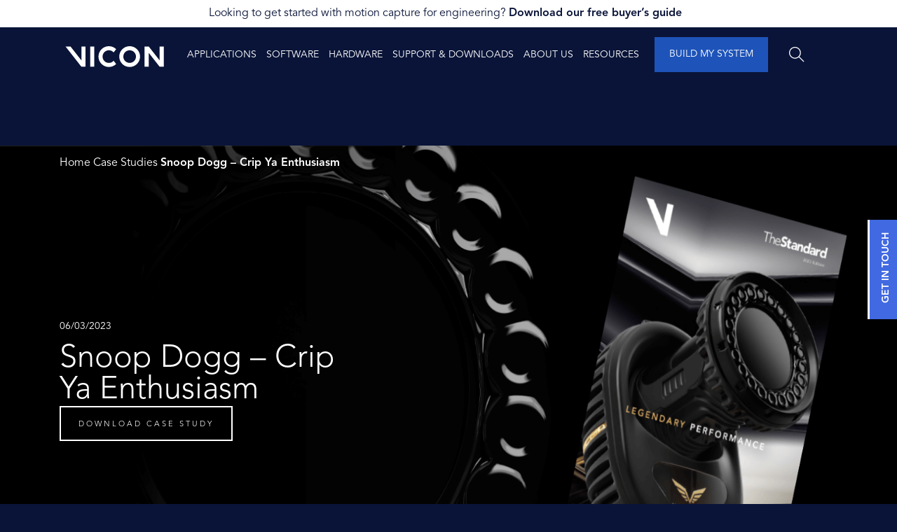

--- FILE ---
content_type: text/html; charset=UTF-8
request_url: https://www.vicon.com/resources/case-studies/snoop-dogg-larry-david-nfts-and-an-unlikely-metaverse-project/
body_size: 22696
content:
<!DOCTYPE html>
<!--[if lte IE 7]>
<html class="ie7 no-js" lang="en-US"> <![endif]-->
<!--[if IE 8]>
<html class="ie8 no-js" lang="en-US"> <![endif]-->
<!--[if IE 9]>
<html class="ie9 no-js" lang="en-US"> <![endif]-->
<!--[if gt IE 9]><!-->
<html class="no-js" lang="en-US">
  <!--<![endif]-->

  <head>
    <!-- Global site tag (gtag.js) - Google Analytics -->
    <!-- <script async src="https://www.googletagmanager.com/gtag/js?id=UA-1391009-1"></script>
    <script>
        window.dataLayer = window.dataLayer || [];

        function gtag() {
            dataLayer.push(arguments);
        }

        gtag('js', new Date());

        gtag('config', 'UA-1391009-1');
    </script> -->

    <!-- Google Tag Manager -->
    <script type="c4211ef5c55a1d7813c1a7e0-text/javascript">
    (function(w, d, s, l, i) {
      w[l] = w[l] || [];
      w[l].push({
        'gtm.start': new Date().getTime(),
        event: 'gtm.js'
      });
      var f = d.getElementsByTagName(s)[0],
        j = d.createElement(s),
        dl = l != 'dataLayer' ? '&l=' + l : '';
      j.async = true;
      j.src =
        'https://www.googletagmanager.com/gtm.js?id=' + i + dl;
      f.parentNode.insertBefore(j, f);
    })(window, document, 'script', 'dataLayer', 'GTM-MBBFCPF');
    </script>
    <!-- End Google Tag Manager -->

    <!-- Google tag (gtag.js) -->
    <script async src="https://www.googletagmanager.com/gtag/js?id=G-VF7G1Q9ZWD" type="c4211ef5c55a1d7813c1a7e0-text/javascript"></script>
    <script type="c4211ef5c55a1d7813c1a7e0-text/javascript">
    window.dataLayer = window.dataLayer || [];

    function gtag() {
      dataLayer.push(arguments);
    }
    gtag('js', new Date());

    gtag('config', 'G-VF7G1Q9ZWD');
    </script>


    <!-- Hotjar Tracking Code for https://www.vicon.com/ -->
    <script type="c4211ef5c55a1d7813c1a7e0-text/javascript">
    (function(h, o, t, j, a, r) {
      h.hj = h.hj || function() {
        (h.hj.q = h.hj.q || []).push(arguments)
      };
      h._hjSettings = {
        hjid: 1723909,
        hjsv: 6
      };
      a = o.getElementsByTagName('head')[0];
      r = o.createElement('script');
      r.async = 1;
      r.src = t + h._hjSettings.hjid + j + h._hjSettings.hjsv;
      a.appendChild(r);
    })(window, document, 'https://static.hotjar.com/c/hotjar-', '.js?sv=');
    </script>

    <meta charset="UTF-8">
    <meta name="viewport" content="width=device-width, initial-scale=1">
    <link rel="profile" href="http://gmpg.org/xfn/11">
    <link rel="stylesheet" href="https://use.typekit.net/hyq7onq.css">
    <link rel="apple-touch-icon" sizes="180x180" href="https://www.vicon.com/wp-content/themes/vicon//dist/img/icons/apple-touch-icon.png">
    <link rel="icon" type="image/png" sizes="32x32" href="https://www.vicon.com/wp-content/themes/vicon//dist/img/icons/favicon-32x32.png">
    <link rel="icon" type="image/png" sizes="16x16" href="https://www.vicon.com/wp-content/themes/vicon//dist/img/icons/favicon-16x16.png">
    <link rel="manifest" href="https://www.vicon.com/wp-content/themes/vicon//dist/img/icons/site.webmanifest">
    <link rel="mask-icon" href="https://www.vicon.com/wp-content/themes/vicon//dist/img/icons/safari-pinned-tab.svg" color="#0a1439">
    <meta name="msapplication-TileColor" content="#0a1439">
    <meta name="theme-color" content="#ffffff">

        <!-- <link rel="preload" as="font" href="https://www.vicon.com/wp-content/themes/vicon/dev/assets/fonts/avenir/AvenirLTPro-Black.otf">
    <link rel="preload" as="font" href="https://www.vicon.com/wp-content/themes/vicon/dev/assets/fonts/avenir/AvenirLTPro-BlackOblique.otf">
    <link rel="preload" as="font" href="https://www.vicon.com/wp-content/themes/vicon/dev/assets/fonts/avenir/AvenirLTPro-BookOblique.otf">
    <link rel="preload" as="font" href="https://www.vicon.com/wp-content/themes/vicon/dev/assets/fonts/avenir/AvenirLTPro-Heavy.otf">
    <link rel="preload" as="font" href="https://www.vicon.com/wp-content/themes/vicon/dev/assets/fonts/avenir/AvenirLTPro-LightOblique.otf">
    <link rel="preload" as="font" href="https://www.vicon.com/wp-content/themes/vicon/dev/assets/fonts/avenir/AvenirLTPro-Medium.otf">
    <link rel="preload" as="font" href="https://www.vicon.com/wp-content/themes/vicon/dev/assets/fonts/avenir/AvenirLTPro-MediumOblique.otf">
    <link rel="preload" as="font" href="https://www.vicon.com/wp-content/themes/vicon/dev/assets/fonts/avenir/AvenirLTPro-Oblique.otf">
    <link rel="preload" as="font" href="https://www.vicon.com/wp-content/themes/vicon/dev/assets/fonts/avenir/AvenirLTPro-Roman.otf"> -->
        <!-- <link rel="preload" as="font" href="https://www.vicon.com/wp-content/themes/vicon/dev/assets/fonts/avenir/AvenirLTPro-Book.otf">
    <link rel="preload" as="font" href="https://www.vicon.com/wp-content/themes/vicon/dev/assets/fonts/avenir/AvenirLTPro-Light.otf"> -->

    <script type="c4211ef5c55a1d7813c1a7e0-text/javascript" data-cookieconsent="ignore">
	window.dataLayer = window.dataLayer || [];

	function gtag() {
		dataLayer.push(arguments);
	}

	gtag("consent", "default", {
		ad_personalization: "denied",
		ad_storage: "denied",
		ad_user_data: "denied",
		analytics_storage: "denied",
		functionality_storage: "denied",
		personalization_storage: "denied",
		security_storage: "granted",
		wait_for_update: 500,
	});
	gtag("set", "ads_data_redaction", true);
	</script>
<script type="c4211ef5c55a1d7813c1a7e0-text/javascript" data-cookieconsent="ignore">
		(function (w, d, s, l, i) {
		w[l] = w[l] || [];
		w[l].push({'gtm.start': new Date().getTime(), event: 'gtm.js'});
		var f = d.getElementsByTagName(s)[0], j = d.createElement(s), dl = l !== 'dataLayer' ? '&l=' + l : '';
		j.async = true;
		j.src = 'https://www.googletagmanager.com/gtm.js?id=' + i + dl;
		f.parentNode.insertBefore(j, f);
	})(
		window,
		document,
		'script',
		'dataLayer',
		'GTM-T3LXZKRR'
	);
</script>
<script type="c4211ef5c55a1d7813c1a7e0-text/javascript" id="Cookiebot" src="https://consent.cookiebot.com/uc.js" data-implementation="wp" data-cbid="bf30cfb6-73b2-44e9-9e1b-d406aad16380" data-blockingmode="auto"></script>
<meta name='robots' content='index, follow, max-image-preview:large, max-snippet:-1, max-video-preview:-1' />

	<!-- This site is optimized with the Yoast SEO plugin v26.8 - https://yoast.com/product/yoast-seo-wordpress/ -->
	<title>Snoop Dogg - Crip Ya Enthusiasm | Vicon</title>
	<meta name="description" content="SNOOP DOGG, LARRY DAVID, NFTS, AND AN UNLIKELY METAVERSE PROJECT ASTRO PROJECT IS AN INDIE START-UP TAKING BIG SWINGS &nbsp; &nbsp; The Crip Ya Enthusiasm" />
	<link rel="canonical" href="https://www.vicon.com/resources/case-studies/snoop-dogg-larry-david-nfts-and-an-unlikely-metaverse-project/" />
	<meta property="og:locale" content="en_US" />
	<meta property="og:type" content="article" />
	<meta property="og:title" content="Snoop Dogg - Crip Ya Enthusiasm | Vicon" />
	<meta property="og:description" content="SNOOP DOGG, LARRY DAVID, NFTS, AND AN UNLIKELY METAVERSE PROJECT ASTRO PROJECT IS AN INDIE START-UP TAKING BIG SWINGS &nbsp; &nbsp; The Crip Ya Enthusiasm" />
	<meta property="og:url" content="https://www.vicon.com/resources/case-studies/snoop-dogg-larry-david-nfts-and-an-unlikely-metaverse-project/" />
	<meta property="og:site_name" content="Vicon" />
	<meta property="article:publisher" content="https://www.facebook.com/Vicon" />
	<meta property="article:modified_time" content="2024-11-07T15:05:26+00:00" />
	<meta property="og:image" content="https://www.vicon.com/wp-content/uploads/2023/03/Screenshot-2023-03-06-at-2.36.24-PM.png" />
	<meta property="og:image:width" content="1414" />
	<meta property="og:image:height" content="1130" />
	<meta property="og:image:type" content="image/png" />
	<meta name="twitter:card" content="summary_large_image" />
	<meta name="twitter:site" content="@vicon" />
	<meta name="twitter:label1" content="Est. reading time" />
	<meta name="twitter:data1" content="6 minutes" />
	<script type="application/ld+json" class="yoast-schema-graph">{"@context":"https://schema.org","@graph":[{"@type":"WebPage","@id":"https://www.vicon.com/resources/case-studies/snoop-dogg-larry-david-nfts-and-an-unlikely-metaverse-project/","url":"https://www.vicon.com/resources/case-studies/snoop-dogg-larry-david-nfts-and-an-unlikely-metaverse-project/","name":"Snoop Dogg - Crip Ya Enthusiasm | Vicon","isPartOf":{"@id":"https://www.vicon.com/#website"},"primaryImageOfPage":{"@id":"https://www.vicon.com/resources/case-studies/snoop-dogg-larry-david-nfts-and-an-unlikely-metaverse-project/#primaryimage"},"image":{"@id":"https://www.vicon.com/resources/case-studies/snoop-dogg-larry-david-nfts-and-an-unlikely-metaverse-project/#primaryimage"},"thumbnailUrl":"https://www.vicon.com/wp-content/uploads/2023/03/Screenshot-2023-03-06-at-2.36.24-PM.png","datePublished":"2023-03-06T21:42:15+00:00","dateModified":"2024-11-07T15:05:26+00:00","description":"SNOOP DOGG, LARRY DAVID, NFTS, AND AN UNLIKELY METAVERSE PROJECT ASTRO PROJECT IS AN INDIE START-UP TAKING BIG SWINGS &nbsp; &nbsp; The Crip Ya Enthusiasm","breadcrumb":{"@id":"https://www.vicon.com/resources/case-studies/snoop-dogg-larry-david-nfts-and-an-unlikely-metaverse-project/#breadcrumb"},"inLanguage":"en-US","potentialAction":[{"@type":"ReadAction","target":["https://www.vicon.com/resources/case-studies/snoop-dogg-larry-david-nfts-and-an-unlikely-metaverse-project/"]}]},{"@type":"ImageObject","inLanguage":"en-US","@id":"https://www.vicon.com/resources/case-studies/snoop-dogg-larry-david-nfts-and-an-unlikely-metaverse-project/#primaryimage","url":"https://www.vicon.com/wp-content/uploads/2023/03/Screenshot-2023-03-06-at-2.36.24-PM.png","contentUrl":"https://www.vicon.com/wp-content/uploads/2023/03/Screenshot-2023-03-06-at-2.36.24-PM.png","width":1414,"height":1130},{"@type":"BreadcrumbList","@id":"https://www.vicon.com/resources/case-studies/snoop-dogg-larry-david-nfts-and-an-unlikely-metaverse-project/#breadcrumb","itemListElement":[{"@type":"ListItem","position":1,"name":"Home","item":"https://www.vicon.com/"},{"@type":"ListItem","position":2,"name":"Case Studies","item":"https://www.vicon.com/resources/case-studies/"},{"@type":"ListItem","position":3,"name":"Snoop Dogg &#8211; Crip Ya Enthusiasm"}]},{"@type":"WebSite","@id":"https://www.vicon.com/#website","url":"https://www.vicon.com/","name":"Vicon","description":"","publisher":{"@id":"https://www.vicon.com/#organization"},"potentialAction":[{"@type":"SearchAction","target":{"@type":"EntryPoint","urlTemplate":"https://www.vicon.com/?s={search_term_string}"},"query-input":{"@type":"PropertyValueSpecification","valueRequired":true,"valueName":"search_term_string"}}],"inLanguage":"en-US"},{"@type":"Organization","@id":"https://www.vicon.com/#organization","name":"Vicon Motion Systems","url":"https://www.vicon.com/","logo":{"@type":"ImageObject","inLanguage":"en-US","@id":"https://www.vicon.com/#/schema/logo/image/","url":"https://www.vicon.com/wp-content/uploads/2019/06/logo-white.svg","contentUrl":"https://www.vicon.com/wp-content/uploads/2019/06/logo-white.svg","width":"558","height":"143","caption":"Vicon Motion Systems"},"image":{"@id":"https://www.vicon.com/#/schema/logo/image/"},"sameAs":["https://www.facebook.com/Vicon","https://x.com/vicon","https://www.instagram.com/viconmocap/","https://www.youtube.com/c/Vicon","https://www.linkedin.com/company/vicon"]}]}</script>
	<!-- / Yoast SEO plugin. -->


<link rel='dns-prefetch' href='//cdnjs.cloudflare.com' />
<link rel='dns-prefetch' href='//js-eu1.hsforms.net' />
<link rel='dns-prefetch' href='//play.vidyard.com' />
<link rel='dns-prefetch' href='//kit.fontawesome.com' />
<link rel="alternate" type="text/calendar" title="Vicon &raquo; iCal Feed" href="https://www.vicon.com/events/?ical=1" />
<link rel="alternate" title="oEmbed (JSON)" type="application/json+oembed" href="https://www.vicon.com/wp-json/oembed/1.0/embed?url=https%3A%2F%2Fwww.vicon.com%2Fresources%2Fcase-studies%2Fsnoop-dogg-larry-david-nfts-and-an-unlikely-metaverse-project%2F" />
<link rel="alternate" title="oEmbed (XML)" type="text/xml+oembed" href="https://www.vicon.com/wp-json/oembed/1.0/embed?url=https%3A%2F%2Fwww.vicon.com%2Fresources%2Fcase-studies%2Fsnoop-dogg-larry-david-nfts-and-an-unlikely-metaverse-project%2F&#038;format=xml" />
<style id='wp-img-auto-sizes-contain-inline-css' type='text/css'>
img:is([sizes=auto i],[sizes^="auto," i]){contain-intrinsic-size:3000px 1500px}
/*# sourceURL=wp-img-auto-sizes-contain-inline-css */
</style>

<link rel='stylesheet' id='wp-block-library-css' href='https://www.vicon.com/wp-includes/css/dist/block-library/style.min.css?ver=6.9' type='text/css' media='all' />
<link rel='stylesheet' id='block-hero-css' href='https://www.vicon.com/wp-content/themes/vicon/blocks/hero/style.css?ver=1.0.2' type='text/css' media='all' />
<link rel='stylesheet' id='block-image-gallery-css' href='https://www.vicon.com/wp-content/themes/vicon/blocks/image-gallery/style.css?ver=1.0.2' type='text/css' media='all' />
<link rel='stylesheet' id='block-video-css' href='https://www.vicon.com/wp-content/themes/vicon/blocks/video/style.css?ver=1.0.2' type='text/css' media='all' />
<style id='wp-block-heading-inline-css' type='text/css'>
h1:where(.wp-block-heading).has-background,h2:where(.wp-block-heading).has-background,h3:where(.wp-block-heading).has-background,h4:where(.wp-block-heading).has-background,h5:where(.wp-block-heading).has-background,h6:where(.wp-block-heading).has-background{padding:1.25em 2.375em}h1.has-text-align-left[style*=writing-mode]:where([style*=vertical-lr]),h1.has-text-align-right[style*=writing-mode]:where([style*=vertical-rl]),h2.has-text-align-left[style*=writing-mode]:where([style*=vertical-lr]),h2.has-text-align-right[style*=writing-mode]:where([style*=vertical-rl]),h3.has-text-align-left[style*=writing-mode]:where([style*=vertical-lr]),h3.has-text-align-right[style*=writing-mode]:where([style*=vertical-rl]),h4.has-text-align-left[style*=writing-mode]:where([style*=vertical-lr]),h4.has-text-align-right[style*=writing-mode]:where([style*=vertical-rl]),h5.has-text-align-left[style*=writing-mode]:where([style*=vertical-lr]),h5.has-text-align-right[style*=writing-mode]:where([style*=vertical-rl]),h6.has-text-align-left[style*=writing-mode]:where([style*=vertical-lr]),h6.has-text-align-right[style*=writing-mode]:where([style*=vertical-rl]){rotate:180deg}
/*# sourceURL=https://www.vicon.com/wp-includes/blocks/heading/style.min.css */
</style>
<style id='wp-block-paragraph-inline-css' type='text/css'>
.is-small-text{font-size:.875em}.is-regular-text{font-size:1em}.is-large-text{font-size:2.25em}.is-larger-text{font-size:3em}.has-drop-cap:not(:focus):first-letter{float:left;font-size:8.4em;font-style:normal;font-weight:100;line-height:.68;margin:.05em .1em 0 0;text-transform:uppercase}body.rtl .has-drop-cap:not(:focus):first-letter{float:none;margin-left:.1em}p.has-drop-cap.has-background{overflow:hidden}:root :where(p.has-background){padding:1.25em 2.375em}:where(p.has-text-color:not(.has-link-color)) a{color:inherit}p.has-text-align-left[style*="writing-mode:vertical-lr"],p.has-text-align-right[style*="writing-mode:vertical-rl"]{rotate:180deg}
/*# sourceURL=https://www.vicon.com/wp-includes/blocks/paragraph/style.min.css */
</style>
<style id='global-styles-inline-css' type='text/css'>
:root{--wp--preset--aspect-ratio--square: 1;--wp--preset--aspect-ratio--4-3: 4/3;--wp--preset--aspect-ratio--3-4: 3/4;--wp--preset--aspect-ratio--3-2: 3/2;--wp--preset--aspect-ratio--2-3: 2/3;--wp--preset--aspect-ratio--16-9: 16/9;--wp--preset--aspect-ratio--9-16: 9/16;--wp--preset--color--black: #000000;--wp--preset--color--cyan-bluish-gray: #abb8c3;--wp--preset--color--white: #ffffff;--wp--preset--color--pale-pink: #f78da7;--wp--preset--color--vivid-red: #cf2e2e;--wp--preset--color--luminous-vivid-orange: #ff6900;--wp--preset--color--luminous-vivid-amber: #fcb900;--wp--preset--color--light-green-cyan: #7bdcb5;--wp--preset--color--vivid-green-cyan: #00d084;--wp--preset--color--pale-cyan-blue: #8ed1fc;--wp--preset--color--vivid-cyan-blue: #0693e3;--wp--preset--color--vivid-purple: #9b51e0;--wp--preset--gradient--vivid-cyan-blue-to-vivid-purple: linear-gradient(135deg,rgb(6,147,227) 0%,rgb(155,81,224) 100%);--wp--preset--gradient--light-green-cyan-to-vivid-green-cyan: linear-gradient(135deg,rgb(122,220,180) 0%,rgb(0,208,130) 100%);--wp--preset--gradient--luminous-vivid-amber-to-luminous-vivid-orange: linear-gradient(135deg,rgb(252,185,0) 0%,rgb(255,105,0) 100%);--wp--preset--gradient--luminous-vivid-orange-to-vivid-red: linear-gradient(135deg,rgb(255,105,0) 0%,rgb(207,46,46) 100%);--wp--preset--gradient--very-light-gray-to-cyan-bluish-gray: linear-gradient(135deg,rgb(238,238,238) 0%,rgb(169,184,195) 100%);--wp--preset--gradient--cool-to-warm-spectrum: linear-gradient(135deg,rgb(74,234,220) 0%,rgb(151,120,209) 20%,rgb(207,42,186) 40%,rgb(238,44,130) 60%,rgb(251,105,98) 80%,rgb(254,248,76) 100%);--wp--preset--gradient--blush-light-purple: linear-gradient(135deg,rgb(255,206,236) 0%,rgb(152,150,240) 100%);--wp--preset--gradient--blush-bordeaux: linear-gradient(135deg,rgb(254,205,165) 0%,rgb(254,45,45) 50%,rgb(107,0,62) 100%);--wp--preset--gradient--luminous-dusk: linear-gradient(135deg,rgb(255,203,112) 0%,rgb(199,81,192) 50%,rgb(65,88,208) 100%);--wp--preset--gradient--pale-ocean: linear-gradient(135deg,rgb(255,245,203) 0%,rgb(182,227,212) 50%,rgb(51,167,181) 100%);--wp--preset--gradient--electric-grass: linear-gradient(135deg,rgb(202,248,128) 0%,rgb(113,206,126) 100%);--wp--preset--gradient--midnight: linear-gradient(135deg,rgb(2,3,129) 0%,rgb(40,116,252) 100%);--wp--preset--font-size--small: 13px;--wp--preset--font-size--medium: 20px;--wp--preset--font-size--large: 36px;--wp--preset--font-size--x-large: 42px;--wp--preset--spacing--20: 0.44rem;--wp--preset--spacing--30: 0.67rem;--wp--preset--spacing--40: 1rem;--wp--preset--spacing--50: 1.5rem;--wp--preset--spacing--60: 2.25rem;--wp--preset--spacing--70: 3.38rem;--wp--preset--spacing--80: 5.06rem;--wp--preset--shadow--natural: 6px 6px 9px rgba(0, 0, 0, 0.2);--wp--preset--shadow--deep: 12px 12px 50px rgba(0, 0, 0, 0.4);--wp--preset--shadow--sharp: 6px 6px 0px rgba(0, 0, 0, 0.2);--wp--preset--shadow--outlined: 6px 6px 0px -3px rgb(255, 255, 255), 6px 6px rgb(0, 0, 0);--wp--preset--shadow--crisp: 6px 6px 0px rgb(0, 0, 0);}:where(.is-layout-flex){gap: 0.5em;}:where(.is-layout-grid){gap: 0.5em;}body .is-layout-flex{display: flex;}.is-layout-flex{flex-wrap: wrap;align-items: center;}.is-layout-flex > :is(*, div){margin: 0;}body .is-layout-grid{display: grid;}.is-layout-grid > :is(*, div){margin: 0;}:where(.wp-block-columns.is-layout-flex){gap: 2em;}:where(.wp-block-columns.is-layout-grid){gap: 2em;}:where(.wp-block-post-template.is-layout-flex){gap: 1.25em;}:where(.wp-block-post-template.is-layout-grid){gap: 1.25em;}.has-black-color{color: var(--wp--preset--color--black) !important;}.has-cyan-bluish-gray-color{color: var(--wp--preset--color--cyan-bluish-gray) !important;}.has-white-color{color: var(--wp--preset--color--white) !important;}.has-pale-pink-color{color: var(--wp--preset--color--pale-pink) !important;}.has-vivid-red-color{color: var(--wp--preset--color--vivid-red) !important;}.has-luminous-vivid-orange-color{color: var(--wp--preset--color--luminous-vivid-orange) !important;}.has-luminous-vivid-amber-color{color: var(--wp--preset--color--luminous-vivid-amber) !important;}.has-light-green-cyan-color{color: var(--wp--preset--color--light-green-cyan) !important;}.has-vivid-green-cyan-color{color: var(--wp--preset--color--vivid-green-cyan) !important;}.has-pale-cyan-blue-color{color: var(--wp--preset--color--pale-cyan-blue) !important;}.has-vivid-cyan-blue-color{color: var(--wp--preset--color--vivid-cyan-blue) !important;}.has-vivid-purple-color{color: var(--wp--preset--color--vivid-purple) !important;}.has-black-background-color{background-color: var(--wp--preset--color--black) !important;}.has-cyan-bluish-gray-background-color{background-color: var(--wp--preset--color--cyan-bluish-gray) !important;}.has-white-background-color{background-color: var(--wp--preset--color--white) !important;}.has-pale-pink-background-color{background-color: var(--wp--preset--color--pale-pink) !important;}.has-vivid-red-background-color{background-color: var(--wp--preset--color--vivid-red) !important;}.has-luminous-vivid-orange-background-color{background-color: var(--wp--preset--color--luminous-vivid-orange) !important;}.has-luminous-vivid-amber-background-color{background-color: var(--wp--preset--color--luminous-vivid-amber) !important;}.has-light-green-cyan-background-color{background-color: var(--wp--preset--color--light-green-cyan) !important;}.has-vivid-green-cyan-background-color{background-color: var(--wp--preset--color--vivid-green-cyan) !important;}.has-pale-cyan-blue-background-color{background-color: var(--wp--preset--color--pale-cyan-blue) !important;}.has-vivid-cyan-blue-background-color{background-color: var(--wp--preset--color--vivid-cyan-blue) !important;}.has-vivid-purple-background-color{background-color: var(--wp--preset--color--vivid-purple) !important;}.has-black-border-color{border-color: var(--wp--preset--color--black) !important;}.has-cyan-bluish-gray-border-color{border-color: var(--wp--preset--color--cyan-bluish-gray) !important;}.has-white-border-color{border-color: var(--wp--preset--color--white) !important;}.has-pale-pink-border-color{border-color: var(--wp--preset--color--pale-pink) !important;}.has-vivid-red-border-color{border-color: var(--wp--preset--color--vivid-red) !important;}.has-luminous-vivid-orange-border-color{border-color: var(--wp--preset--color--luminous-vivid-orange) !important;}.has-luminous-vivid-amber-border-color{border-color: var(--wp--preset--color--luminous-vivid-amber) !important;}.has-light-green-cyan-border-color{border-color: var(--wp--preset--color--light-green-cyan) !important;}.has-vivid-green-cyan-border-color{border-color: var(--wp--preset--color--vivid-green-cyan) !important;}.has-pale-cyan-blue-border-color{border-color: var(--wp--preset--color--pale-cyan-blue) !important;}.has-vivid-cyan-blue-border-color{border-color: var(--wp--preset--color--vivid-cyan-blue) !important;}.has-vivid-purple-border-color{border-color: var(--wp--preset--color--vivid-purple) !important;}.has-vivid-cyan-blue-to-vivid-purple-gradient-background{background: var(--wp--preset--gradient--vivid-cyan-blue-to-vivid-purple) !important;}.has-light-green-cyan-to-vivid-green-cyan-gradient-background{background: var(--wp--preset--gradient--light-green-cyan-to-vivid-green-cyan) !important;}.has-luminous-vivid-amber-to-luminous-vivid-orange-gradient-background{background: var(--wp--preset--gradient--luminous-vivid-amber-to-luminous-vivid-orange) !important;}.has-luminous-vivid-orange-to-vivid-red-gradient-background{background: var(--wp--preset--gradient--luminous-vivid-orange-to-vivid-red) !important;}.has-very-light-gray-to-cyan-bluish-gray-gradient-background{background: var(--wp--preset--gradient--very-light-gray-to-cyan-bluish-gray) !important;}.has-cool-to-warm-spectrum-gradient-background{background: var(--wp--preset--gradient--cool-to-warm-spectrum) !important;}.has-blush-light-purple-gradient-background{background: var(--wp--preset--gradient--blush-light-purple) !important;}.has-blush-bordeaux-gradient-background{background: var(--wp--preset--gradient--blush-bordeaux) !important;}.has-luminous-dusk-gradient-background{background: var(--wp--preset--gradient--luminous-dusk) !important;}.has-pale-ocean-gradient-background{background: var(--wp--preset--gradient--pale-ocean) !important;}.has-electric-grass-gradient-background{background: var(--wp--preset--gradient--electric-grass) !important;}.has-midnight-gradient-background{background: var(--wp--preset--gradient--midnight) !important;}.has-small-font-size{font-size: var(--wp--preset--font-size--small) !important;}.has-medium-font-size{font-size: var(--wp--preset--font-size--medium) !important;}.has-large-font-size{font-size: var(--wp--preset--font-size--large) !important;}.has-x-large-font-size{font-size: var(--wp--preset--font-size--x-large) !important;}
/*# sourceURL=global-styles-inline-css */
</style>

<style id='classic-theme-styles-inline-css' type='text/css'>
/*! This file is auto-generated */
.wp-block-button__link{color:#fff;background-color:#32373c;border-radius:9999px;box-shadow:none;text-decoration:none;padding:calc(.667em + 2px) calc(1.333em + 2px);font-size:1.125em}.wp-block-file__button{background:#32373c;color:#fff;text-decoration:none}
/*# sourceURL=/wp-includes/css/classic-themes.min.css */
</style>
<link rel='stylesheet' id='dnd-upload-cf7-css' href='https://www.vicon.com/wp-content/plugins/drag-and-drop-multiple-file-upload-contact-form-7/assets/css/dnd-upload-cf7.css?ver=1.3.9.3' type='text/css' media='all' />
<link rel='stylesheet' id='contact-form-7-css' href='https://www.vicon.com/wp-content/plugins/contact-form-7/includes/css/styles.css?ver=6.1.4' type='text/css' media='all' />
<link rel='stylesheet' id='dashicons-css' href='https://www.vicon.com/wp-includes/css/dashicons.min.css?ver=6.9' type='text/css' media='all' />
<link rel='stylesheet' id='main-a183f482.css-css' href='https://www.vicon.com/wp-content/themes/vicon/public/assets/main-a183f482.css?ver=1' type='text/css' media='all' />
<link rel='stylesheet' id='vicon-style3-css' href='https://www.vicon.com/wp-content/themes/vicon/dist/css/tmp.css?ver=26' type='text/css' media='all' />
<link rel='stylesheet' id='additional-css' href='https://www.vicon.com/wp-content/themes/vicon/dist/css/additional.css?ver=20250918' type='text/css' media='all' />
<link rel='stylesheet' id='cf7cf-style-css' href='https://www.vicon.com/wp-content/plugins/cf7-conditional-fields/style.css?ver=2.6.7' type='text/css' media='all' />
<script type="c4211ef5c55a1d7813c1a7e0-text/javascript" id="jquery-core-js-extra">
/* <![CDATA[ */
var wpInjected = {"ajaxurl":"https://www.vicon.com/wp-admin/admin-ajax.php","mapMarker":"https://www.vicon.com/wp-content/themes/vicon/public/img/map_marker.png","thePageID":"3308080","hubspotFormSoftware":"1","getInTouchFormId":"8d163175-08c6-4c72-9535-6198d494449a","getInTouchRedirect":"","softwareFormConfig":{"region":"eu1","portalId":"143304983","formId":"ed38285a-762f-4b94-849f-7d8dd6a5512f"}};
var dfm_loadmore_params = {"ajaxurl":"https://www.vicon.com/wp-admin/admin-ajax.php","posts":"{\"page\":0,\"case_studies\":\"snoop-dogg-larry-david-nfts-and-an-unlikely-metaverse-project\",\"post_type\":\"case_studies\",\"name\":\"snoop-dogg-larry-david-nfts-and-an-unlikely-metaverse-project\",\"error\":\"\",\"m\":\"\",\"p\":0,\"post_parent\":\"\",\"subpost\":\"\",\"subpost_id\":\"\",\"attachment\":\"\",\"attachment_id\":0,\"pagename\":\"\",\"page_id\":0,\"second\":\"\",\"minute\":\"\",\"hour\":\"\",\"day\":0,\"monthnum\":0,\"year\":0,\"w\":0,\"category_name\":\"\",\"tag\":\"\",\"cat\":\"\",\"tag_id\":\"\",\"author\":\"\",\"author_name\":\"\",\"feed\":\"\",\"tb\":\"\",\"paged\":0,\"meta_key\":\"\",\"meta_value\":\"\",\"preview\":\"\",\"s\":\"\",\"sentence\":\"\",\"title\":\"\",\"fields\":\"all\",\"menu_order\":\"\",\"embed\":\"\",\"category__in\":[],\"category__not_in\":[],\"category__and\":[],\"post__in\":[],\"post__not_in\":[],\"post_name__in\":[],\"tag__in\":[],\"tag__not_in\":[],\"tag__and\":[],\"tag_slug__in\":[],\"tag_slug__and\":[],\"post_parent__in\":[],\"post_parent__not_in\":[\"3336415\"],\"author__in\":[],\"author__not_in\":[],\"search_columns\":[],\"ignore_sticky_posts\":false,\"suppress_filters\":false,\"cache_results\":true,\"update_post_term_cache\":true,\"update_menu_item_cache\":false,\"lazy_load_term_meta\":true,\"update_post_meta_cache\":true,\"posts_per_page\":10,\"nopaging\":false,\"comments_per_page\":\"50\",\"no_found_rows\":false,\"order\":\"DESC\"}","current_page":"1","max_page":"0"};
//# sourceURL=jquery-core-js-extra
/* ]]> */
</script>
<script type="c4211ef5c55a1d7813c1a7e0-text/javascript" src="https://www.vicon.com/wp-includes/js/jquery/jquery.min.js?ver=3.7.1" id="jquery-core-js"></script>
<script type="c4211ef5c55a1d7813c1a7e0-text/javascript" src="https://www.vicon.com/wp-includes/js/jquery/jquery-migrate.min.js?ver=3.4.1" id="jquery-migrate-js"></script>
<script type="c4211ef5c55a1d7813c1a7e0-text/javascript" id="cf7_gated_content-js-extra">
/* <![CDATA[ */
var wpcf7gc = {"wpDebug":"","ajaxurl":"https://www.vicon.com/wp-admin/admin-ajax.php","cookieKey":"cf7_gated_content_"};
//# sourceURL=cf7_gated_content-js-extra
/* ]]> */
</script>
<script type="c4211ef5c55a1d7813c1a7e0-text/javascript" src="https://www.vicon.com/wp-content/plugins/cf7-gated-content/js/cf7_gated_content.js?ver=1" id="cf7_gated_content-js"></script>
<script type="c4211ef5c55a1d7813c1a7e0-text/javascript" src="//js-eu1.hsforms.net/forms/embed/v2.js" id="hubspot-js"></script>
<link rel="https://api.w.org/" href="https://www.vicon.com/wp-json/" /><link rel="alternate" title="JSON" type="application/json" href="https://www.vicon.com/wp-json/wp/v2/case_studies/3308080" /><meta name="tec-api-version" content="v1"><meta name="tec-api-origin" content="https://www.vicon.com"><link rel="alternate" href="https://www.vicon.com/wp-json/tribe/events/v1/" /><!-- Hotjar Tracking Code for www.vicon.com --> <script type="c4211ef5c55a1d7813c1a7e0-text/javascript"> (function(h,o,t,j,a,r){ h.hj=h.hj||function(){(h.hj.q=h.hj.q||[]).push(arguments)}; h._hjSettings={hjid:1721664,hjsv:6}; a=o.getElementsByTagName('head')[0]; r=o.createElement('script');r.async=1; r.src=t+h._hjSettings.hjid+j+h._hjSettings.hjsv; a.appendChild(r); })(window,document,'https://static.hotjar.com/c/hotjar-','.js?sv='); </script>		<style type="text/css" id="wp-custom-css">
			/* vtubing matchheight */

#matchheight-renderfix.three-columns .block{
	height:auto!important;
}

/***/

.hero-slider-modal .content{
	color:#fff;
	    max-width: 650px;
    width: 100%;
}



.postid-2724072  .quote-bg-slider{
 	 min-height: 600px;
	padding: 50px 0;
}

.postid-2724072  .tab__content .col-12 > h3{
	display:none; 
}

.postid-2724072  .tab__content{
	 padding-top: 80px;
}


.hero .background-video video {
    top: 0;
    left: 0;
    margin: 0 !important;
    transform: none;
    width: 100%;
    height: 100%;
    object-fit: cover;
}


@media all and (max-width: 1024px) and (min-width: 769px) {
  .hero-tablet-background-fix{
	    background-position: 0% 30%;
	}
}



@media all and (min-width: 1100px) {
  .hero-tablet-background-fix{
	  background-image:none!important;
	}
}


@media only screen and (max-device-width: 767px) {
.postid-3049850 .hero{
	height: 440px!important;
}
.postid-3049850 .hero .hero-main{
	height: 500px!important; 
}
.postid-3049850 #breadcrumbs-mobile{
	top: 100px!important;
}
}




 

@media all and (max-width: 850px) {
	.postid-3277083 .background-image{
		    background-image: url('https://vicon.com/wp-content/uploads/2022/03/CAPTURE.U-MOBILE.gif')!important;
    background-position: center!important;
	}
}

#cf7mls-back-btn-cf7mls_step-5 {
    position: absolute;
    bottom: 0;
}


@media all and (max-width: 992px){
 .page-template-template-resources .resources .post{padding: 25px!important;}
 .page-template-template-resources .post-type-navigation ul li { margin-bottom: 20px!important; }
 .page-template-template-resources .category-filter-js ul li{  margin-bottom: 15px!important; }
 .page-template-template-resources {  font-size: 18px!important; }
}


.woocommerce-page .woocommerce-category-page .entry-title,
.woocommerce-page .woocommerce-category-page .columns-4 .woocommerce-result-count{
	color:#fff;
}

.woocommerce-page .woocommerce-category-page{
	margin-top:70px;
}

.btn-orange-border {
	border-color: #ea5427;
  color: #ea5427;
}

.btn-orange-border:focus,
.btn-orange-border:hover {
	background-color: #ea5427;
	border-color: #ea5427;
	color: #fff;
}
		</style>
		<style type="text/css">/** Mega Menu CSS: disabled **/</style>
    <script type="c4211ef5c55a1d7813c1a7e0-text/javascript" id="hs-script-loader" async defer src="//js-eu1.hs-scripts.com/143304983.js">
    </script>



    
    
  <link rel='stylesheet' id='slick-style-css' href='//cdnjs.cloudflare.com/ajax/libs/slick-carousel/1.9.0/slick.min.css?ver=6.9' type='text/css' media='all' />
</head>

  <body class="wp-singular case_studies-template-default single single-case_studies postid-3308080 wp-embed-responsive wp-theme-vicon tribe-no-js mega-menu-dummy" data-title="Snoop Dogg &#8211; Crip Ya Enthusiasm">

    <!-- Google Tag Manager (noscript) -->
    <noscript><iframe src="https://www.googletagmanager.com/ns.html?id=GTM-MBBFCPF" height="0" width="0"
        style="display:none;visibility:hidden"></iframe></noscript>
    <!-- End Google Tag Manager (noscript) -->


    <!-- Start of HubSpot Embed Code -->






    <!-- End of HubSpot Embed Code -->


            <div class="top-banner-slider" style="color: #0a1439; background-color: #ffffff;">
      <div class="">
                  <div class="banner-slide" style="color: #0a1439 !important;">
            <p><a href="https://info.vicon.com/download-the-motion-capture-buyers-guide-for-engineering">Looking to get started with motion capture for engineering? <strong>Download our free buyer&#8217;s guide</strong></a><strong>  </strong></p>
          </div>
              </div>
    </div>

      

<header class="header masthead" role="banner">
  <div class="container">
    <div class="row">
      <div class="col-6 col-sm-8 col-md-9 col-xl-2 order-xl-1">
        <div class="logo">
          <a href="/"><img src="https://www.vicon.com/wp-content/themes/vicon/dist/img/logo-white.svg"
              alt="Vicon Logo"></a>
        </div>
      </div>
      <div class="col-2 col-sm-1 col-md-1 order-xl-3 search-wrapper">
        <div class="search-js">
          <!-- <i class="fal fa-search"></i> -->
          <svg version="1.1" xmlns="http://www.w3.org/2000/svg" xmlns:xlink="http://www.w3.org/1999/xlink" width="22"
            height="22" viewBox="0 0 17 17">
            <path
              d="M16.604 15.868l-5.173-5.173c0.975-1.137 1.569-2.611 1.569-4.223 0-3.584-2.916-6.5-6.5-6.5-1.736 0-3.369 0.676-4.598 1.903-1.227 1.228-1.903 2.861-1.902 4.597 0 3.584 2.916 6.5 6.5 6.5 1.612 0 3.087-0.594 4.224-1.569l5.173 5.173 0.707-0.708zM6.5 11.972c-3.032 0-5.5-2.467-5.5-5.5-0.001-1.47 0.571-2.851 1.61-3.889 1.038-1.039 2.42-1.611 3.89-1.611 3.032 0 5.5 2.467 5.5 5.5 0 3.032-2.468 5.5-5.5 5.5z"
              fill="#ffffff" />
          </svg>
        </div>
      </div>
      <!-- <div class="col-2 col-sm-1 col-md-1 order-xl-4 basket-wrapper"> -->
            <!-- </div> -->

      <script type="c4211ef5c55a1d7813c1a7e0-module" crossorigin src="/wp-content/themes/vicon/apps/mobile-menu/dist/assets/index-32d42ea8.js"></script>
<link rel="stylesheet" href="/wp-content/themes/vicon/apps/mobile-menu/dist/assets/index-33169d42.css">

      <div class="col-2 col-sm-2 col-md-1 hamburger-icon" data-vicon-mobile-menu-root>
        <button class="hamburger-wrapper" data-toggle-mobile-menu>
          <img src="https://www.vicon.com/wp-content/themes/vicon/dist/img/menu-icon.png" alt="Main menu">
        </button>
      </div>



      <nav class="col-xl-8 main-navigation order-xl-2" role="navigation">
        <div id="mega-menu-wrap-dummy" class="mega-menu-wrap"><div class="mega-menu-toggle"><div class="mega-toggle-blocks-left"></div><div class="mega-toggle-blocks-center"></div><div class="mega-toggle-blocks-right"><div class='mega-toggle-block mega-menu-toggle-animated-block mega-toggle-block-1' id='mega-toggle-block-1'><button aria-label="Toggle Menu" class="mega-toggle-animated mega-toggle-animated-slider" type="button" aria-expanded="false">
                  <span class="mega-toggle-animated-box">
                    <span class="mega-toggle-animated-inner"></span>
                  </span>
                </button></div></div></div><ul id="mega-menu-dummy" class="mega-menu max-mega-menu mega-menu-horizontal mega-no-js" data-event="hover_intent" data-effect="fade_up" data-effect-speed="200" data-effect-mobile="disabled" data-effect-speed-mobile="0" data-mobile-force-width="false" data-second-click="go" data-document-click="collapse" data-vertical-behaviour="standard" data-breakpoint="768" data-unbind="true" data-mobile-state="collapse_all" data-mobile-direction="vertical" data-hover-intent-timeout="300" data-hover-intent-interval="100"><li class="mega-menu-item mega-menu-item-type-custom mega-menu-item-object-custom mega-menu-item-has-children mega-menu-megamenu mega-menu-grid mega-align-bottom-left mega-menu-grid mega-menu-item-3315282" id="mega-menu-item-3315282"><a class="mega-menu-link" href="/applications/" aria-expanded="false" tabindex="0">Applications<span class="mega-indicator" aria-hidden="true"></span></a>
<ul class="mega-sub-menu" role='presentation'>
<li class="mega-menu-row mega-has-divider-below has-divider-below" id="mega-menu-3315282-0">
	<ul class="mega-sub-menu" style='--columns:12' role='presentation'>
<li class="mega-menu-column mega-menu-columns-3-of-12" style="--columns:12; --span:3" id="mega-menu-3315282-0-0">
		<ul class="mega-sub-menu">
<li class="mega-menu-item mega-menu-item-type-post_type mega-menu-item-object-page mega-menu-item-has-children mega-has-description mega-menu-item-3315283" id="mega-menu-item-3315283"><a class="mega-menu-link" href="https://www.vicon.com/applications/life-sciences/"><span class="mega-description-group"><span class="mega-menu-title">Life sciences</span><span class="mega-menu-description">Analyze movement for sports, biomechanics, research and more</span></span><span class="mega-indicator" aria-hidden="true"></span></a>
			<ul class="mega-sub-menu">
<li class="mega-menu-item mega-menu-item-type-post_type mega-menu-item-object-applications mega-menu-item-3340071" id="mega-menu-item-3340071"><a class="mega-menu-link" href="https://www.vicon.com/applications/life-sciences/biomechanics/">Biomechanics</a></li><li class="mega-menu-item mega-menu-item-type-post_type mega-menu-item-object-applications mega-menu-item-3340073" id="mega-menu-item-3340073"><a class="mega-menu-link" href="https://www.vicon.com/applications/life-sciences/clinical-gait-analysis/">Clinical gait analysis</a></li><li class="mega-menu-item mega-menu-item-type-post_type mega-menu-item-object-applications mega-menu-item-3340070" id="mega-menu-item-3340070"><a class="mega-menu-link" href="https://www.vicon.com/applications/life-sciences/sports-science/">Sports science</a></li><li class="mega-menu-item mega-menu-item-type-post_type mega-menu-item-object-applications mega-menu-item-3340072" id="mega-menu-item-3340072"><a class="mega-menu-link" href="https://www.vicon.com/applications/life-sciences/animal-science/">Animal science</a></li><li class="mega-menu-item mega-menu-item-type-custom mega-menu-item-object-custom mega-menu-item-3340074" id="mega-menu-item-3340074"><a class="mega-menu-link" href="https://www.vicon.com/applications/life-sciences/">All</a></li>			</ul>
</li>		</ul>
</li><li class="mega-menu-column mega-menu-columns-3-of-12" style="--columns:12; --span:3" id="mega-menu-3315282-0-1">
		<ul class="mega-sub-menu">
<li class="mega-menu-item mega-menu-item-type-post_type mega-menu-item-object-applications mega-menu-item-has-children mega-has-description mega-menu-item-3340067" id="mega-menu-item-3340067"><a class="mega-menu-link" href="https://www.vicon.com/applications/entertainment/"><span class="mega-description-group"><span class="mega-menu-title">Entertainment</span><span class="mega-menu-description">Unmatched, production proven tracking, used by the industry’s brightest stars.</span></span><span class="mega-indicator" aria-hidden="true"></span></a>
			<ul class="mega-sub-menu">
<li class="mega-menu-item mega-menu-item-type-post_type mega-menu-item-object-applications mega-menu-item-3350576" id="mega-menu-item-3350576"><a class="mega-menu-link" href="https://www.vicon.com/applications/vtubing/">VTubing with Vicon</a></li><li class="mega-menu-item mega-menu-item-type-post_type mega-menu-item-object-applications mega-menu-item-3340078" id="mega-menu-item-3340078"><a class="mega-menu-link" href="https://www.vicon.com/applications/entertainment/film-episodic-tv/">Film / Episodic TV</a></li><li class="mega-menu-item mega-menu-item-type-post_type mega-menu-item-object-applications mega-menu-item-3340076" id="mega-menu-item-3340076"><a class="mega-menu-link" href="https://www.vicon.com/applications/entertainment/games/">Games</a></li><li class="mega-menu-item mega-menu-item-type-post_type mega-menu-item-object-applications mega-menu-item-3346754" id="mega-menu-item-3346754"><a class="mega-menu-link" href="https://www.vicon.com/applications/entertainment/indie-creators/">Indie Creators</a></li><li class="mega-menu-item mega-menu-item-type-post_type mega-menu-item-object-applications mega-menu-item-3342479" id="mega-menu-item-3342479"><a class="mega-menu-link" href="https://www.vicon.com/applications/entertainment/animation/">Animation</a></li><li class="mega-menu-item mega-menu-item-type-custom mega-menu-item-object-custom mega-menu-item-3340079" id="mega-menu-item-3340079"><a class="mega-menu-link" href="https://www.vicon.com/applications/entertainment/">All</a></li>			</ul>
</li>		</ul>
</li><li class="mega-menu-column mega-menu-columns-3-of-12" style="--columns:12; --span:3" id="mega-menu-3315282-0-2">
		<ul class="mega-sub-menu">
<li class="mega-menu-item mega-menu-item-type-post_type mega-menu-item-object-applications mega-menu-item-has-children mega-has-description mega-menu-item-3342399" id="mega-menu-item-3342399"><a class="mega-menu-link" href="https://www.vicon.com/applications/engineering/"><span class="mega-description-group"><span class="mega-menu-title">Engineering</span><span class="mega-menu-description">Capture motion in the most precise and exacting environments.</span></span><span class="mega-indicator" aria-hidden="true"></span></a>
			<ul class="mega-sub-menu">
<li class="mega-menu-item mega-menu-item-type-post_type mega-menu-item-object-applications mega-menu-item-3342400" id="mega-menu-item-3342400"><a class="mega-menu-link" href="https://www.vicon.com/applications/engineering/autonomous-vehicles/">Autonomous Vehicles</a></li><li class="mega-menu-item mega-menu-item-type-post_type mega-menu-item-object-applications mega-menu-item-3342401" id="mega-menu-item-3342401"><a class="mega-menu-link" href="https://www.vicon.com/applications/engineering/robotics/">Robotics</a></li><li class="mega-menu-item mega-menu-item-type-post_type mega-menu-item-object-applications mega-menu-item-3342402" id="mega-menu-item-3342402"><a class="mega-menu-link" href="https://www.vicon.com/applications/engineering/human-factors-engineering/">Human Factors Engineering</a></li><li class="mega-menu-item mega-menu-item-type-custom mega-menu-item-object-custom mega-menu-item-3342404" id="mega-menu-item-3342404"><a class="mega-menu-link" href="https://www.vicon.com/applications/engineering/">All</a></li>			</ul>
</li>		</ul>
</li><li class="mega-menu-column mega-menu-columns-3-of-12" style="--columns:12; --span:3" id="mega-menu-3315282-0-3">
		<ul class="mega-sub-menu">
<li class="mega-menu-item mega-menu-item-type-post_type mega-menu-item-object-page mega-has-description mega-menu-item-3315286" id="mega-menu-item-3315286"><a class="mega-menu-link" href="https://www.vicon.com/applications/location-based-virtual-reality/"><span class="mega-description-group"><span class="mega-menu-title">Virtual reality</span><span class="mega-menu-description">Turn content into unforgettable and immersive VR experiences</span></span></a></li>		</ul>
</li>	</ul>
</li><li class="mega-menu-row" id="mega-menu-3315282-1">
	<ul class="mega-sub-menu" style='--columns:12' role='presentation'>
<li class="mega-menu-column mega-menu-columns-3-of-12" style="--columns:12; --span:3" id="mega-menu-3315282-1-0">
		<ul class="mega-sub-menu">
<li class="mega-menu-item mega-menu-item-type-post_type mega-menu-item-object-page mega-menu-item-3344965" id="mega-menu-item-3344965"><a class="mega-menu-link" href="https://www.vicon.com/markerless/">Markerless Now Available</a></li>		</ul>
</li>	</ul>
</li></ul>
</li><li class="mega-menu-item mega-menu-item-type-custom mega-menu-item-object-custom mega-menu-item-has-children mega-menu-megamenu mega-menu-grid mega-align-bottom-left mega-menu-grid mega-menu-item-3315287" id="mega-menu-item-3315287"><a class="mega-menu-link" href="/software/" aria-expanded="false" tabindex="0">Software<span class="mega-indicator" aria-hidden="true"></span></a>
<ul class="mega-sub-menu" role='presentation'>
<li class="mega-menu-row mega-has-divider-below has-divider-below" id="mega-menu-3315287-0">
	<ul class="mega-sub-menu" style='--columns:12' role='presentation'>
<li class="mega-menu-column mega-menu-columns-3-of-12" style="--columns:12; --span:3" id="mega-menu-3315287-0-0">
		<ul class="mega-sub-menu">
<li class="mega-menu-item mega-menu-item-type-post_type mega-menu-item-object-software mega-has-description mega-menu-item-3345049" id="mega-menu-item-3345049"><a class="mega-menu-link" href="https://www.vicon.com/software/shogun/"><span class="mega-description-group"><span class="mega-menu-title">Shōgun</span><span class="mega-menu-description">Data Capture Software for VFX. Bringing Optical and Markerless together.</span></span></a></li><li class="mega-menu-item mega-menu-item-type-custom mega-menu-item-object-custom mega-has-description mega-menu-item-3343327" id="mega-menu-item-3343327"><a class="mega-menu-link" href="https://www.vicon.com/software/polygon/"><span class="mega-description-group"><span class="mega-menu-title">Polygon</span><span class="mega-menu-description">Customizable reporting tool for data and video</span></span></a></li>		</ul>
</li><li class="mega-menu-column mega-menu-columns-3-of-12" style="--columns:12; --span:3" id="mega-menu-3315287-0-1">
		<ul class="mega-sub-menu">
<li class="mega-menu-item mega-menu-item-type-custom mega-menu-item-object-custom mega-has-description mega-menu-item-3315289" id="mega-menu-item-3315289"><a class="mega-menu-link" href="https://www.vicon.com/software/nexus/"><span class="mega-description-group"><span class="mega-menu-title">Nexus</span><span class="mega-menu-description">Data capture software designed for life sciences</span></span></a></li><li class="mega-menu-item mega-menu-item-type-custom mega-menu-item-object-custom mega-has-description mega-menu-item-3343355" id="mega-menu-item-3343355"><a class="mega-menu-link" href="https://www.vicon.com/software/plugins-integrations/"><span class="mega-description-group"><span class="mega-menu-title">Plugins and Integrations</span><span class="mega-menu-description">View our range of Third Party plugins, to get your software up and running</span></span></a></li>		</ul>
</li><li class="mega-menu-column mega-menu-columns-3-of-12" style="--columns:12; --span:3" id="mega-menu-3315287-0-2">
		<ul class="mega-sub-menu">
<li class="mega-menu-item mega-menu-item-type-custom mega-menu-item-object-custom mega-has-description mega-menu-item-3343326" id="mega-menu-item-3343326"><a class="mega-menu-link" href="https://www.vicon.com/software/nexusinsight/"><span class="mega-description-group"><span class="mega-menu-title">Nexus Insight</span><span class="mega-menu-description">A powerful and intuitive reporting tool for life sciences</span></span></a></li><li class="mega-menu-item mega-menu-item-type-custom mega-menu-item-object-custom mega-has-description mega-menu-item-3343328" id="mega-menu-item-3343328"><a class="mega-menu-link" href="https://www.vicon.com/software/datastream-sdk/"><span class="mega-description-group"><span class="mega-menu-title">Datastream SDK</span><span class="mega-menu-description">Access real-time Vicon data for feedback and control</span></span></a></li>		</ul>
</li><li class="mega-menu-column mega-menu-columns-3-of-12" style="--columns:12; --span:3" id="mega-menu-3315287-0-3">
		<ul class="mega-sub-menu">
<li class="mega-menu-item mega-menu-item-type-post_type mega-menu-item-object-software mega-has-description mega-menu-item-3315291" id="mega-menu-item-3315291"><a class="mega-menu-link" href="https://www.vicon.com/software/tracker/"><span class="mega-description-group"><span class="mega-menu-title">Tracker</span><span class="mega-menu-description">Track humans and objects precisely, accurately and rigorously</span></span></a></li><li class="mega-menu-item mega-menu-item-type-custom mega-menu-item-object-custom mega-has-description mega-menu-item-3343329" id="mega-menu-item-3343329"><a class="mega-menu-link" href="https://www.vicon.com/software/utilities-and-sdk/sentinal-ldk-hasp4-driver/"><span class="mega-description-group"><span class="mega-menu-title">Sentinel LDK</span><span class="mega-menu-description">HASP4 dongle driver required for running standalone licenses</span></span></a></li>		</ul>
</li>	</ul>
</li></ul>
</li><li class="mega-menu-item mega-menu-item-type-custom mega-menu-item-object-custom mega-menu-item-has-children mega-menu-megamenu mega-menu-grid mega-align-bottom-left mega-menu-grid mega-menu-item-3315292" id="mega-menu-item-3315292"><a class="mega-menu-link" href="/hardware/" aria-expanded="false" tabindex="0">Hardware<span class="mega-indicator" aria-hidden="true"></span></a>
<ul class="mega-sub-menu" role='presentation'>
<li class="mega-menu-row mega-has-divider-below has-divider-below" id="mega-menu-3315292-0">
	<ul class="mega-sub-menu" style='--columns:12' role='presentation'>
<li class="mega-menu-column mega-menu-columns-3-of-12" style="--columns:12; --span:3" id="mega-menu-3315292-0-0">
		<ul class="mega-sub-menu">
<li class="mega-menu-item mega-menu-item-type-post_type mega-menu-item-object-hardware mega-has-description mega-menu-item-3315293" id="mega-menu-item-3315293"><a class="mega-menu-link" href="https://www.vicon.com/hardware/cameras/"><span class="mega-description-group"><span class="mega-menu-title">Cameras</span><span class="mega-menu-description">Markerless mocap, optical, video and active VR kit to suit your needs</span></span></a></li>		</ul>
</li><li class="mega-menu-column mega-menu-columns-3-of-12" style="--columns:12; --span:3" id="mega-menu-3315292-0-1">
		<ul class="mega-sub-menu">
<li class="mega-menu-item mega-menu-item-type-post_type mega-menu-item-object-hardware mega-has-description mega-menu-item-3315294" id="mega-menu-item-3315294"><a class="mega-menu-link" href="https://www.vicon.com/hardware/blue-trident/"><span class="mega-description-group"><span class="mega-menu-title">Inertial sensors</span><span class="mega-menu-description">IMU sensors for the highest fidelity data capture</span></span></a></li>		</ul>
</li><li class="mega-menu-column mega-menu-columns-3-of-12" style="--columns:12; --span:3" id="mega-menu-3315292-0-2">
		<ul class="mega-sub-menu">
<li class="mega-menu-item mega-menu-item-type-post_type mega-menu-item-object-hardware mega-has-description mega-menu-item-3315295" id="mega-menu-item-3315295"><a class="mega-menu-link" href="https://www.vicon.com/hardware/devices/"><span class="mega-description-group"><span class="mega-menu-title">Devices</span><span class="mega-menu-description">All the hardware to complete your mocap and VR systems</span></span></a></li>		</ul>
</li><li class="mega-menu-column mega-menu-columns-3-of-12" style="--columns:12; --span:3" id="mega-menu-3315292-0-3">
		<ul class="mega-sub-menu">
<li class="mega-menu-item mega-menu-item-type-post_type mega-menu-item-object-hardware mega-has-description mega-menu-item-3315296" id="mega-menu-item-3315296"><a class="mega-menu-link" href="https://www.vicon.com/hardware/accessories/"><span class="mega-description-group"><span class="mega-menu-title">Accessories</span><span class="mega-menu-description">Everything else you need; from markers, to suits and more</span></span></a></li>		</ul>
</li>	</ul>
</li><li class="mega-menu-row mega-mobile-menu-sub-tree mobile-menu-sub-tree" id="mega-menu-3315292-1">
	<ul class="mega-sub-menu" style='--columns:12' role='presentation'>
<li class="mega-menu-column mega-menu-columns-3-of-12" style="--columns:12; --span:3" id="mega-menu-3315292-1-0">
		<ul class="mega-sub-menu">
<li class="mega-menu-item mega-menu-item-type-post_type mega-menu-item-object-hardware mega-menu-item-3347209" id="mega-menu-item-3347209"><a class="mega-menu-link" href="https://www.vicon.com/hardware/cameras/valkyrie/">Valkyrie</a></li><li class="mega-menu-item mega-menu-item-type-post_type mega-menu-item-object-hardware mega-menu-item-3344988" id="mega-menu-item-3344988"><a class="mega-menu-link" href="https://www.vicon.com/hardware/cameras/vanguard/">Vanguard</a></li><li class="mega-menu-item mega-menu-item-type-post_type mega-menu-item-object-hardware mega-menu-item-3315335" id="mega-menu-item-3315335"><a class="mega-menu-link" href="https://www.vicon.com/hardware/cameras/vero/">Vero</a></li><li class="mega-menu-item mega-menu-item-type-post_type mega-menu-item-object-hardware mega-menu-item-3344949" id="mega-menu-item-3344949"><a class="mega-menu-link" href="https://www.vicon.com/hardware/cameras/viper/">Viper</a></li>		</ul>
</li><li class="mega-menu-column mega-menu-columns-3-of-12" style="--columns:12; --span:3" id="mega-menu-3315292-1-1">
		<ul class="mega-sub-menu">
<li class="mega-menu-item mega-menu-item-type-post_type mega-menu-item-object-hardware mega-menu-item-3315336" id="mega-menu-item-3315336"><a class="mega-menu-link" href="https://www.vicon.com/hardware/blue-trident/">Blue Trident</a></li>		</ul>
</li><li class="mega-menu-column mega-menu-columns-3-of-12" style="--columns:12; --span:3" id="mega-menu-3315292-1-2">
		<ul class="mega-sub-menu">
<li class="mega-menu-item mega-menu-item-type-post_type mega-menu-item-object-hardware mega-menu-item-3347320" id="mega-menu-item-3347320"><a class="mega-menu-link" href="https://www.vicon.com/hardware/devices/calibration/">Calibration</a></li><li class="mega-menu-item mega-menu-item-type-post_type mega-menu-item-object-hardware mega-menu-item-3346286" id="mega-menu-item-3346286"><a class="mega-menu-link" href="https://www.vicon.com/hardware/devices/activecrown/">Active Crown</a></li><li class="mega-menu-item mega-menu-item-type-post_type mega-menu-item-object-hardware mega-menu-item-3315338" id="mega-menu-item-3315338"><a class="mega-menu-link" href="https://www.vicon.com/hardware/devices/lock/">Lock</a></li><li class="mega-menu-item mega-menu-item-type-post_type mega-menu-item-object-hardware mega-menu-item-3315340" id="mega-menu-item-3315340"><a class="mega-menu-link" href="https://www.vicon.com/hardware/devices/pulsar/">Pulsar</a></li><li class="mega-menu-item mega-menu-item-type-post_type mega-menu-item-object-hardware mega-menu-item-3315337" id="mega-menu-item-3315337"><a class="mega-menu-link" href="https://www.vicon.com/hardware/devices/supernova/">Supernova</a></li><li class="mega-menu-item mega-menu-item-type-post_type mega-menu-item-object-hardware mega-menu-item-3344978" id="mega-menu-item-3344978"><a class="mega-menu-link" href="https://www.vicon.com/hardware/devices/ir-light/">IR Light</a></li>		</ul>
</li>	</ul>
</li></ul>
</li><li class="mega-menu-item mega-menu-item-type-post_type mega-menu-item-object-page mega-menu-item-has-children mega-menu-megamenu mega-menu-grid mega-align-bottom-left mega-menu-grid mega-menu-item-3315297" id="mega-menu-item-3315297"><a class="mega-menu-link" href="https://www.vicon.com/support/" aria-expanded="false" tabindex="0">Support & Downloads<span class="mega-indicator" aria-hidden="true"></span></a>
<ul class="mega-sub-menu" role='presentation'>
<li class="mega-menu-row" id="mega-menu-3315297-0">
	<ul class="mega-sub-menu" style='--columns:12' role='presentation'>
<li class="mega-menu-column mega-menu-columns-3-of-12" style="--columns:12; --span:3" id="mega-menu-3315297-0-0">
		<ul class="mega-sub-menu">
<li class="mega-menu-item mega-menu-item-type-post_type mega-menu-item-object-page mega-has-description mega-menu-item-3315298" id="mega-menu-item-3315298"><a class="mega-menu-link" href="https://www.vicon.com/support/support-plans/"><span class="mega-description-group"><span class="mega-menu-title">Support Plans</span><span class="mega-menu-description">The most comprehensive range of support plans available</span></span></a></li>		</ul>
</li><li class="mega-menu-column mega-menu-columns-3-of-12" style="--columns:12; --span:3" id="mega-menu-3315297-0-1">
		<ul class="mega-sub-menu">
<li class="mega-menu-item mega-menu-item-type-custom mega-menu-item-object-custom mega-has-description mega-menu-item-3315299" id="mega-menu-item-3315299"><a class="mega-menu-link" href="/downloads/"><span class="mega-description-group"><span class="mega-menu-title">Downloads</span><span class="mega-menu-description">Access software, models, scripts, utilities, SDKs and more here</span></span></a></li>		</ul>
</li><li class="mega-menu-column mega-menu-columns-3-of-12" style="--columns:12; --span:3" id="mega-menu-3315297-0-2">
		<ul class="mega-sub-menu">
<li class="mega-menu-item mega-menu-item-type-custom mega-menu-item-object-custom mega-has-description mega-menu-item-3315300" id="mega-menu-item-3315300"><a class="mega-menu-link" href="https://help.vicon.com/"><span class="mega-description-group"><span class="mega-menu-title">Documentation</span><span class="mega-menu-description">Find technical information and help with common jobs here</span></span></a></li>		</ul>
</li><li class="mega-menu-column mega-menu-columns-3-of-12" style="--columns:12; --span:3" id="mega-menu-3315297-0-3">
		<ul class="mega-sub-menu">
<li class="mega-menu-item mega-menu-item-type-custom mega-menu-item-object-custom mega-has-description mega-menu-item-3315301" id="mega-menu-item-3315301"><a class="mega-menu-link" href="/support/faqs/"><span class="mega-description-group"><span class="mega-menu-title">FAQs</span><span class="mega-menu-description">Find answers to the most frequently asked questions</span></span></a></li>		</ul>
</li>	</ul>
</li></ul>
</li><li class="mega-menu-item mega-menu-item-type-post_type mega-menu-item-object-page mega-menu-item-has-children mega-menu-megamenu mega-menu-grid mega-align-bottom-left mega-menu-grid mega-menu-item-3315302" id="mega-menu-item-3315302"><a class="mega-menu-link" href="https://www.vicon.com/about-us/" aria-expanded="false" tabindex="0">About Us<span class="mega-indicator" aria-hidden="true"></span></a>
<ul class="mega-sub-menu" role='presentation'>
<li class="mega-menu-row" id="mega-menu-3315302-0">
	<ul class="mega-sub-menu" style='--columns:12' role='presentation'>
<li class="mega-menu-column mega-menu-columns-3-of-12" style="--columns:12; --span:3" id="mega-menu-3315302-0-0">
		<ul class="mega-sub-menu">
<li class="mega-menu-item mega-menu-item-type-post_type mega-menu-item-object-page mega-has-description mega-menu-item-3315303" id="mega-menu-item-3315303"><a class="mega-menu-link" href="https://www.vicon.com/about-us/"><span class="mega-description-group"><span class="mega-menu-title">About Us</span><span class="mega-menu-description">You inspire our creativity. How can we inspire yours?</span></span></a></li>		</ul>
</li><li class="mega-menu-column mega-menu-columns-3-of-12" style="--columns:12; --span:3" id="mega-menu-3315302-0-1">
		<ul class="mega-sub-menu">
<li class="mega-menu-item mega-menu-item-type-post_type mega-menu-item-object-page mega-has-description mega-menu-item-3315304" id="mega-menu-item-3315304"><a class="mega-menu-link" href="https://www.vicon.com/about-us/what-is-motion-capture/"><span class="mega-description-group"><span class="mega-menu-title">What Is Motion Capture</span><span class="mega-menu-description">Learn more about what we mean by mocap</span></span></a></li>		</ul>
</li><li class="mega-menu-column mega-menu-columns-3-of-12" style="--columns:12; --span:3" id="mega-menu-3315302-0-2">
		<ul class="mega-sub-menu">
<li class="mega-menu-item mega-menu-item-type-post_type mega-menu-item-object-page mega-has-description mega-menu-item-3315305" id="mega-menu-item-3315305"><a class="mega-menu-link" href="https://www.vicon.com/contact/"><span class="mega-description-group"><span class="mega-menu-title">Contact Us</span><span class="mega-menu-description">Call or find our offices, distributors, partners and press contacts</span></span></a></li>		</ul>
</li><li class="mega-menu-column mega-menu-columns-3-of-12" style="--columns:12; --span:3" id="mega-menu-3315302-0-3">
		<ul class="mega-sub-menu">
<li class="mega-menu-item mega-menu-item-type-custom mega-menu-item-object-custom mega-has-description mega-menu-item-3323571" id="mega-menu-item-3323571"><a target="_blank" class="mega-menu-link" href="https://oxfordmetrics.pinpointhq.com/vicon-uk"><span class="mega-description-group"><span class="mega-menu-title">Careers</span><span class="mega-menu-description">Join the Vicon family</span></span></a></li>		</ul>
</li>	</ul>
</li></ul>
</li><li class="mega-menu-item mega-menu-item-type-post_type mega-menu-item-object-page mega-menu-item-has-children mega-menu-megamenu mega-menu-grid mega-align-bottom-left mega-menu-grid mega-menu-item-3315307" id="mega-menu-item-3315307"><a class="mega-menu-link" href="https://www.vicon.com/news/" aria-expanded="false" tabindex="0">Resources<span class="mega-indicator" aria-hidden="true"></span></a>
<ul class="mega-sub-menu" role='presentation'>
<li class="mega-menu-row mega-has-divider-below has-divider-below" id="mega-menu-3315307-0">
	<ul class="mega-sub-menu" style='--columns:12' role='presentation'>
<li class="mega-menu-column mega-menu-columns-3-of-12" style="--columns:12; --span:3" id="mega-menu-3315307-0-0">
		<ul class="mega-sub-menu">
<li class="mega-menu-item mega-menu-item-type-custom mega-menu-item-object-custom mega-has-description mega-menu-item-3315308" id="mega-menu-item-3315308"><a class="mega-menu-link" href="/news/press/"><span class="mega-description-group"><span class="mega-menu-title">Press</span><span class="mega-menu-description">News announcements and downloads for journalists</span></span></a></li>		</ul>
</li><li class="mega-menu-column mega-menu-columns-3-of-12" style="--columns:12; --span:3" id="mega-menu-3315307-0-1">
		<ul class="mega-sub-menu">
<li class="mega-menu-item mega-menu-item-type-custom mega-menu-item-object-custom mega-has-description mega-menu-item-3315309" id="mega-menu-item-3315309"><a class="mega-menu-link" href="/events/"><span class="mega-description-group"><span class="mega-menu-title">Events</span><span class="mega-menu-description">Come and meet us, and watch us put our system to the test</span></span></a></li>		</ul>
</li><li class="mega-menu-column mega-menu-columns-3-of-12" style="--columns:12; --span:3" id="mega-menu-3315307-0-2">
		<ul class="mega-sub-menu">
<li class="mega-menu-item mega-menu-item-type-custom mega-menu-item-object-custom mega-has-description mega-menu-item-3315310" id="mega-menu-item-3315310"><a class="mega-menu-link" href="/news/blog/"><span class="mega-description-group"><span class="mega-menu-title">Blog</span><span class="mega-menu-description">View from the top, opinions on trends, and useful guides</span></span></a></li>		</ul>
</li><li class="mega-menu-column mega-menu-columns-3-of-12" style="--columns:12; --span:3" id="mega-menu-3315307-0-3">
		<ul class="mega-sub-menu">
<li class="mega-menu-item mega-menu-item-type-custom mega-menu-item-object-custom mega-has-description mega-menu-item-3315311" id="mega-menu-item-3315311"><a class="mega-menu-link" href="/news/case-studies/"><span class="mega-description-group"><span class="mega-menu-title">Case Studies</span><span class="mega-menu-description">Learn what our customers are doing, read The Standard here</span></span></a></li>		</ul>
</li>	</ul>
</li><li class="mega-menu-row" id="mega-menu-3315307-1">
	<ul class="mega-sub-menu" style='--columns:12' role='presentation'>
<li class="mega-menu-column mega-menu-columns-6-of-12" style="--columns:12; --span:6" id="mega-menu-3315307-1-0">
		<ul class="mega-sub-menu">
<li class="mega-menu-item mega-menu-item-type-widget widget_featured_event mega-menu-item-featured_event-2" id="mega-menu-item-featured_event-2">
<a href="https://www.vicon.com/event/game-developers-conference-2026/" class="!grid grid-cols-2 gap-[30px] hover:after:!hidden">
  <div class="relative aspect-[250/130] ">
    <img width="300" height="96" src="https://www.vicon.com/wp-content/uploads/2026/01/Screenshot-2026-01-06-at-1.51.05-PM-300x96.png" class="absolute inset-0 w-full h-full object-cover object-center" alt="" decoding="async" srcset="https://www.vicon.com/wp-content/uploads/2026/01/Screenshot-2026-01-06-at-1.51.05-PM-300x96.png 300w, https://www.vicon.com/wp-content/uploads/2026/01/Screenshot-2026-01-06-at-1.51.05-PM-344x110.png 344w, https://www.vicon.com/wp-content/uploads/2026/01/Screenshot-2026-01-06-at-1.51.05-PM.png 363w" sizes="(max-width: 300px) 100vw, 300px" />  </div>
  <div>
        <p class="text-[14px] uppercase mb-0 fp-widget__sup">
      Next Event    </p>
        <p class="text-[24px] text-white font-semibold leading-[1.2] my-2 fp-widget__title">
      Game Developers Conference 2026    </p>
        <p class="text-white capitalize tracking-normal opacity-80 fp-widget__subtitle">
      March 9, 2026 12:00 AM    </p>
      </div>
</a>
</li>		</ul>
</li><li class="mega-menu-column mega-menu-columns-6-of-12" style="--columns:12; --span:6" id="mega-menu-3315307-1-1">
		<ul class="mega-sub-menu">
<li class="mega-menu-item mega-menu-item-type-widget widget_featured_post mega-menu-item-featured_post-2" id="mega-menu-item-featured_post-2">
<a href="https://www.vicon.com/resources/blog/how-professional-grade-motion-capture-elevates-vtubers/" class="!grid grid-cols-2 gap-[30px] hover:after:!hidden">
  <div class="relative aspect-[250/130] ">
    <img width="300" height="300" src="https://www.vicon.com/wp-content/uploads/2025/12/Blog-Icons-2-300x300.png" class="absolute inset-0 w-full h-full object-cover object-center" alt="" decoding="async" fetchpriority="high" srcset="https://www.vicon.com/wp-content/uploads/2025/12/Blog-Icons-2-300x300.png 300w, https://www.vicon.com/wp-content/uploads/2025/12/Blog-Icons-2-150x150.png 150w, https://www.vicon.com/wp-content/uploads/2025/12/Blog-Icons-2-110x110.png 110w, https://www.vicon.com/wp-content/uploads/2025/12/Blog-Icons-2.png 500w" sizes="(max-width: 300px) 100vw, 300px" />  </div>
  <div>
        <p class="text-[14px] uppercase mb-0 fp-widget__sup">
      Latest Post    </p>
        <p class="text-[24px] text-white font-semibold leading-[1.2] my-2 fp-widget__title">
      How Professional-Grade Motion Capture Elevates VTubers    </p>
        <p class="text-white capitalize tracking-normal opacity-80 fp-widget__subtitle">
      Blog    </p>
      </div>
</a>
</li>		</ul>
</li>	</ul>
</li></ul>
</li><li class="mega-btn mega-btn-blue mega-menu-item mega-menu-item-type-custom mega-menu-item-object-custom mega-align-bottom-left mega-menu-flyout mega-menu-item-3315312 btn btn-blue" id="mega-menu-item-3315312"><a class="mega-menu-link" href="/visualization/" tabindex="0">Build my system</a></li></ul></div>      </nav>
      <!-- <div class="col-xl-12 submenu-ajax order-xl-5">
      </div> -->
      <div class="search-ajax order-xl-6">
        <div class="row">
          <div class="col-12">
            <form role="search" method="get" class="search-form" action="https://www.vicon.com">
  <label>
    <span class="screen-reader-text">Search for:</span>
    <input type="search" class="search-field search-icon--white" placeholder="Search …" value="" name="s">
  </label>
  <input type="submit" class="search-submit" value="Search">
  <span class="delete-js"><i class="fal fa-times"></i></span>
</form>
          </div>
          <div class="col-12 col-lg-4">
            <div class="frequent-searches">
              <div>Frequent Searches</div>
                            <ul>
                
                <li class="clear"><a href="https://vicon.com/applications/life-sciences/buyers-guide/"
                    target="_blank">Motion capture buyer's guide for Life Sciences</a>
                </li>

                                
                <li class="clear"><a href="https://vicon.com/applications/life-sciences/sports-performance/"
                    target="">Sports</a>
                </li>

                                
                <li class="clear"><a href="https://vicon.com/software/nexus/"
                    target="">Nexus</a>
                </li>

                                
                <li class="clear"><a href="https://vicon.com/hardware/cameras/"
                    target="">Cameras</a>
                </li>

                                                
                <li class="clear"><a href="https://vicon.com/downloads/"
                    target="">Software downloads</a>
                </li>

                                              </ul>
                          </div>
          </div>
          <div class="col-12 col-lg-8">
            <div class="popular-questions">
              <div>Popular Questions</div>
                            <ul>
                                
                <li class="clear"><a href="/support/faqs/?q=where-can-i-find-the-latest-software-documentation"
                    target="">Where can I find the latest Software documentation?</a>
                </li>

                                
                <li class="clear"><a href="/support/faqs/?q=what-are-the-new-features-in-nexus-2"
                    target="">What are the new features in Nexus 2?</a>
                </li>

                                
                <li class="clear"><a href="/support/faqs/?q=what-gap-filling-algorithms-are-used-nexus-2"
                    target="">What Gap Filling Algorithms are used Nexus 2?</a>
                </li>

                                
                <li class="clear"><a href="/support/faqs/?q=how-do-i-configure-force-plates-for-analog-capture-in-nexus"
                    target="">How do I configure force plates for analog capture in Nexus?</a>
                </li>

                                
                <li class="clear"><a href="/support/faqs/?q=how-do-i-load-large-trials-into-nexus"
                    target="">How do I load large trials into Nexus?</a>
                </li>

                                              </ul>
                          </div>
          </div>
        </div>
      </div>
    </div>
  </div>
</header>

<script type="c4211ef5c55a1d7813c1a7e0-text/javascript">window.navDescriptions = {"1126":"Analyze movement for sports, biomechanics, research and more","3330913":"Unmatched, production proven tracking, used by the industry\u2019s brightest stars","5328":"Capture motion in the most precise and exacting environments","5335":"Turn content into unforgettable and immersive VR experiences","2386":"Cut your production time and costs with our VFX platform","3291316":"Data capture software designed for life sciences","3279008":"Capture movement in the field and analyze data in real-time","3314959":"Track humans and objects precisely, accurately and rigorously","8122":"Optical mocap, video and active VR kit to suit your needs","8700":"IMU sensors for the highest fidelity data capture","8121":"All the hardware to complete your mocap and VR systems","5965":"The most comprehensive range of support plans available","10709":"Access software, models, scripts, utilities, SDKs and more here","20104":"Find technical information and help with common jobs here","8697":"Find answers to the most frequently asked questions","9212":"You inspire our creativity. How can we inspire yours?","9017":"Learn more about what we mean by mocap","6024":"Call or find our offices, distributors, partners and press contacts","3291603":"Join the Vicon family","1147":"News announcements and downloads for journalists","1148":"Come and meet us, and watch us put our system to the test","1149":"View from the top, opinions on trends, and useful guides","1150":"Learn what our customers are doing, read The Standard here"};</script>

    <main role="main">
<div class='vi__blocks-container'>
<div class="vi__hero "
  style="background-color: ;">
  <span class="vi__hero__background">
    <img decoding="async" width="1555" height="700" src="https://www.vicon.com/wp-content/uploads/2023/03/PS6943_Standard-Web-Banner-1-e1678372168739.png" class="" alt="" loading="eager" srcset="https://www.vicon.com/wp-content/uploads/2023/03/PS6943_Standard-Web-Banner-1-e1678372168739.png 1555w, https://www.vicon.com/wp-content/uploads/2023/03/PS6943_Standard-Web-Banner-1-e1678372168739-300x135.png 300w, https://www.vicon.com/wp-content/uploads/2023/03/PS6943_Standard-Web-Banner-1-e1678372168739-1024x461.png 1024w, https://www.vicon.com/wp-content/uploads/2023/03/PS6943_Standard-Web-Banner-1-e1678372168739-768x346.png 768w, https://www.vicon.com/wp-content/uploads/2023/03/PS6943_Standard-Web-Banner-1-e1678372168739-1536x691.png 1536w, https://www.vicon.com/wp-content/uploads/2023/03/PS6943_Standard-Web-Banner-1-e1678372168739-244x110.png 244w, https://www.vicon.com/wp-content/uploads/2023/03/PS6943_Standard-Web-Banner-1-e1678372168739-350x158.png 350w, https://www.vicon.com/wp-content/uploads/2023/03/PS6943_Standard-Web-Banner-1-e1678372168739-600x270.png 600w" sizes="(max-width: 1555px) 100vw, 1555px" />  </span>
  <div class="vi__hero__breadcrumb">
    <div class="container">
      <div class="row">
        <div class="col-12">
          <div id="breadcrumbs"><span><span><a href="https://www.vicon.com/">Home</a></span> <i class="fal fa-chevron-right"></i> <span><a href="https://www.vicon.com/resources/case-studies/">Case Studies</a></span> <i class="fal fa-chevron-right"></i> <span class="breadcrumb_last" aria-current="page"><strong>Snoop Dogg &#8211; Crip Ya Enthusiasm</strong></span></span></div>        </div>
      </div>
    </div>
  </div>
  <div class="container">
    <div class="row">
      <div class="col-12">
        <div class="vi__hero__content" style="max-width: 420px;">
          <span>06/03/2023</span>
          <h1>Snoop Dogg &#8211; Crip Ya Enthusiasm</h1>
                    <a class="btn btn-primary" href="https://vicon.com/wp-content/uploads/2023/03/Snoop-Dogg-2023.pdf"
            target="_blank">Download Case Study</a>
                  </div>
      </div>
    </div>
  </div>
  <!-- <div class="post-type-box">
		Case Studies	</div> -->
</div>





<sectin class="resources vi__resources">
  <div class="resources__navigation">
    <div class="container">
      <div class="row">
        <div class="col-12">
          <div class="post-type-navigation">
            
            <ul class="clearfix">
              <li ><a href="/resources">All</a></li>
              <li ><a href="/resources/press"
                  data-posttype="press">Press</a></li>
              <li ><a href="/events"
                  data-posttype="events">Events</a></li>
              <li ><a href="/resources/blog"
                  data-posttype="post">Blog</a></li>
              <li class="active"><a href="/resources/case-studies"
                  data-posttype="case_studies">Case Studies</a></li>
              <li ><a href="/resources/the-standard"
                  data-posttype="standards">The Standard</a></li>
            </ul>
          </div>
        </div>
      </div>
    </div>
  </div>
</sectin>



<h3 class="wp-block-heading">SNOOP DOGG, LARRY DAVID, NFTS, AND AN UNLIKELY METAVERSE PROJECT</h3>



<h4 class="wp-block-heading">ASTRO PROJECT IS AN INDIE START-UP TAKING BIG SWINGS</h4>



<p>&nbsp;</p>



<p>&nbsp;</p>



<p>The Crip Ya Enthusiasm music video sounds improbable: a gamified, Web3 metaverse project built in a video games engine, starring Snoop Dogg blended with Larry David, featuring appearances from long-dead rappers Tupac Shakur and The Notorious B.I.G., all wrapped around an NFT component and powered by motion capture.</p>



<p>While the video is high profile and very complex, it’s not the product of a large studio or well established VFX house. It’s the work of Astro Project, a small start-up formed less than a year ago by a pair of founders who had never used motion capture before.</p>



<p>The studio is the brainchild of director James DeFina and YouTuber Jesse Wellens. The pair began collaborating several years ago, but it was when they became interested in Web3, the metaverse and digital production, that their partnership coalesced into a company.</p>



<p>Wellens wanted to do a metaverse project using animation. He showed DeFina the videos Matt Workman made for his Cinematography Database channel documenting his journey learning to use a Vicon system, and DeFina quickly saw the possibilities.</p>



<p>“I thought, that’s amazing. It’s the future. And basically, we were like, OK, let’s start a company doing all this,” says DeFina.</p>



<p>From there, investing in a Vicon system was the obvious choice. “I saw Matt’s work with Vicon and I did a lot of research, and I liked how the stuff looked. I wanted to recreate that.”</p>



<p>James’ and Jesse’s learning curve got a lot steeper when one of the most famous rappers in the world got in touch.</p>



<p>We didn’t really even know the full scope of what we were getting into. We just said, let’s go for it,” says DeFina. “In a month it really just happened. And suddenly we were asking, okay, how much is a Vicon system? Where do we get it?”</p>



<p>At the time, however, supply chain issues meant there was a six month wait for the system they wanted to buy, and they needed to begin work almost immediately. Jeffrey Ovadya, Director of Sales &amp; Marketing for Vicon, stepped in. “He was really helpful. He was even saying, you can borrow a system until yours is ready,” says DeFina.</p>



<p>James got set up with 16 Vero 2.2 cameras, a Lock Studio and a video camera, all running through Vicon’s Shōgun VFX software into Unreal Engine. Procuring a system was only half the battle, though. James had to learn motion capture very quickly.</p>



<p>“The training was great, which was awesome. Everybody at Vicon has been very helpful. Because I probably hit them up like a million times about everything, because I was just learning everything so fast.”</p>



<p><strong>KNOWLEDGE SHARING</strong></p>



<p><br />An unusual aspect of the project was how DeFina and Wellens found a way to pay that learning forward using NFTs. The first wave of NFTs were predominantly digital collectibles, but those being offered to Astro Project’s backers also have a much more practical function.</p>



<p>“We created digital keys that would give people access to download some of the environments, and then some of the characters and some of the mocap data,” says DeFina. “We’re letting people download the data and teaching them how we’re doing everything, so they can learn and practice on an actual project. They might not have a motion capture system, but they can use some of our mocap data from the Vicon system and then see how it’s done in Unreal Engine.</p>



<p>The form that the keys take is a tongue-in-cheek nod to digital culture – a virtual donut. “We decided to do these digital donuts because in 3D design, one of the first things people ever learn is how to make donuts in Blender,” says DeFina.</p>



<p><strong>ONE DAY TO SHOOT</strong></p>



<p><br />While Astro Projects is inviting fans to learn from its work, DeFina is well aware that he’s still a relative beginner himself. Capturing Snoop Dogg, in particular, was a learning experience. “The day of the shoot, I was on a zoom call with people from Vicon and a couple of our other technology partners, and we’re all trying to figure out how they can work together simultaneously. It was one of our first shoots ever, and we had Snoop coming in for one day, and we had to just go for it,” he says.</p>



<p>Fortunately, the creative direction only required a light touch. “We kind of let him do his thing. Obviously the character’s half Snoop, half Larry David. Since he was looking like Larry David a lot, we kind of just wanted him to move like Snoop Dogg, right? Like his mannerisms, his dancing and all that, so that people know it’s him.”</p>



<p>And for all the venture’s challenges, it was a success. “When we showed him the final project, he hugged us. He loved it. He definitely wants to do more.”</p>



<section class="vi__image-gallery vi__article-styles">
    <div class="container">
    <div class="row">
      <div class="col-12">
        <div class="grid grid-cols-2">

                    <img decoding="async" width="640" height="360" src="https://www.vicon.com/wp-content/uploads/2023/03/998-1024x576.jpg" class="attachment-large size-large" alt="" srcset="https://www.vicon.com/wp-content/uploads/2023/03/998-1024x576.jpg 1024w, https://www.vicon.com/wp-content/uploads/2023/03/998-300x169.jpg 300w, https://www.vicon.com/wp-content/uploads/2023/03/998-768x432.jpg 768w, https://www.vicon.com/wp-content/uploads/2023/03/998-1536x864.jpg 1536w, https://www.vicon.com/wp-content/uploads/2023/03/998-scaled.jpg 2048w, https://www.vicon.com/wp-content/uploads/2023/03/998-196x110.jpg 196w, https://www.vicon.com/wp-content/uploads/2023/03/998-350x197.jpg 350w, https://www.vicon.com/wp-content/uploads/2023/03/998-600x338.jpg 600w, https://www.vicon.com/wp-content/uploads/2023/03/998-107x60.jpg 107w, https://www.vicon.com/wp-content/uploads/2023/03/998-160x90.jpg 160w" sizes="(max-width: 640px) 100vw, 640px" />                    <img decoding="async" width="640" height="360" src="https://www.vicon.com/wp-content/uploads/2023/03/4rf4-1024x576.jpg" class="attachment-large size-large" alt="" srcset="https://www.vicon.com/wp-content/uploads/2023/03/4rf4-1024x576.jpg 1024w, https://www.vicon.com/wp-content/uploads/2023/03/4rf4-300x169.jpg 300w, https://www.vicon.com/wp-content/uploads/2023/03/4rf4-768x432.jpg 768w, https://www.vicon.com/wp-content/uploads/2023/03/4rf4-1536x864.jpg 1536w, https://www.vicon.com/wp-content/uploads/2023/03/4rf4-scaled.jpg 2048w, https://www.vicon.com/wp-content/uploads/2023/03/4rf4-196x110.jpg 196w, https://www.vicon.com/wp-content/uploads/2023/03/4rf4-350x197.jpg 350w, https://www.vicon.com/wp-content/uploads/2023/03/4rf4-600x338.jpg 600w, https://www.vicon.com/wp-content/uploads/2023/03/4rf4-107x60.jpg 107w, https://www.vicon.com/wp-content/uploads/2023/03/4rf4-160x90.jpg 160w" sizes="(max-width: 640px) 100vw, 640px" />                  </div>
      </div>
    </div>
  </div>

  </section>



<p><strong>A MORE DECENTRALIZED METAVERSE</strong></p>



<p><br />Now that DeFina and Jesse have their system set up and understand how to use it, they want to experiment with further boundary-pushing content. “One thing we really want to do is make hyper-realistic animated content with custom Epic metahumans and Unreal Engine,” says DeFina. “But then, we also want to do minigame experiences that can go along with a piece of content, like AAA minigames.”</p>



<p>James is also interested in using his Vicon system and Unreal Engine not for filming things he couldn’t shoot in real life, but simply for the sake of convenience. “It’s almost a one-to-one comparison, right? For example, with a virtual set I can light something just how I light it in real life without needing this whole crew.”</p>



<p>James and Jesse have also been experimenting with VTubing and creating a virtual podcast, streaming motion-captured characters in real time. “We’ve been testing some new tech that could allow us to do live streaming in two different locations at the same time with two characters. So, we can have somebody in our studio, and then somebody who’s physically in Canada, at the same time in the same virtual environment,” says DeFina.<br />Looking ahead, DeFina sees a future for all this metaverse content that isn’t only about the big operators such as Epic, Meta and Roblox.</p>



<p>“It’s always been a thing with these big gaming companies: they were the only ones doing it,” he says. “And I think that now, more and more creators are going to get into it. There’s going to be a lot of smaller studios and startups using motion capture animation for the metaverse. It also leads to a lot more collaboration between people. And as technology gets better and better, things are going to become easier for people. There are a lot of people building solutions inside of Unreal Engine to make everything simpler. I think it’s just going to get easier and easier.”</p>



<h2 class="wp-block-heading">Watch &#8216;crip ya enthusiasm&#8217;:</h2>
<p><iframe title="Vicon Motion Capture Case Study : Snoop Dogg, Larry David, NFTs and an Unlikely Metaverse Project" width="640" height="360" src="https://www.youtube.com/embed/LRtflohLqmc?feature=oembed" frameborder="0" allow="accelerometer; autoplay; clipboard-write; encrypted-media; gyroscope; picture-in-picture; web-share" referrerpolicy="strict-origin-when-cross-origin" allowfullscreen></iframe></p>


<section class="vi__video">

  <div class="container">
    <div class="row">
      <div class="col-12">
                <div class="vi__video__youtube-container">

          <iframe src="https://www.youtube.com/embed/_ty7lslFDsg"
            title="YouTube video player" frameborder="0"
            allow="accelerometer; autoplay; clipboard-write; encrypted-media; gyroscope; picture-in-picture"
            allowfullscreen></iframe>
        </div>
        
      </div>
    </div>
  </div>
</section>
</div><div class='growth-terms-footer-container'><div class='growth-terms-footer'>

<div id="block-697cc6a99b384" class="module simple-content background-image lazy padding-normal" data-src="https://www.vicon.com/wp-content/uploads/2022/10/Vicon-Virtual-Production-Ident-just-background-scaled-1.jpg" style="background-color: #020201; color: ;">
  <div class="container">
    <div class="row">
      <div class="col-12">
        <div class="content">
                    <h2>Configure your own system</h2>
                    <div class="content__inner" >
            <p>Use the Vicon Visualisation Tool to customise a motion capture setup for your specific needs.<img decoding="async" class="size-medium wp-image-3322266 alignright" src="https://vicon.com/wp-content/uploads/2023/10/vvt-300x189.png" alt="" width="300" height="189" srcset="https://www.vicon.com/wp-content/uploads/2023/10/vvt-300x189.png 300w, https://www.vicon.com/wp-content/uploads/2023/10/vvt-174x110.png 174w, https://www.vicon.com/wp-content/uploads/2023/10/vvt-350x221.png 350w, https://www.vicon.com/wp-content/uploads/2023/10/vvt-95x60.png 95w, https://www.vicon.com/wp-content/uploads/2023/10/vvt-143x90.png 143w, https://www.vicon.com/wp-content/uploads/2023/10/vvt.png 485w" sizes="(max-width: 300px) 100vw, 300px" /></p>
            			
						
			<a class="btn btn-primary" href="https://vicon.com/visualization/"
              target="">Build My System</a>
 
						
                      </div>
        </div>
      </div>
    </div>
  </div>
</div>
</div>
<style>
@media only screen and (min-width: 1200px) {
.growth-terms-footer .content__inner img.alignright {
transform: translateY(-60px);
}    
 }

@media only screen and (max-width: 768px) {
.growth-terms-footer .content__inner img.alignright {
transform: translateY(0);
display: block;
  float: initial;
  margin: 0 auto;
}    
.growth-terms-footer .content {
text-align: center;
 }
}





</style>
</div></div>
</main>

<footer class="footer clear" role="contentinfo">
  <div class="container">
    <div class="row">
      <div class="col-12 col-md-3">
        <img class="logo" src="https://www.vicon.com/wp-content/uploads/2019/06/logo-white.svg" alt="Vicon Logo" loading="lazy" width="160" height="42">
      </div>
      <div class="col-12 col-md-2">
        <div class="widget-title">
          <span>ABOUT</span>
        </div>
        <div class="widget-content footer-menu">
          <div class="menu-footer-about-container"><ul id="menu-footer-about" class="menu"><li id="menu-item-6018" class="menu-item menu-item-type-post_type menu-item-object-page menu-item-6018"><a href="https://www.vicon.com/support/faqs/">FAQs</a></li>
<li id="menu-item-3291606" class="menu-item menu-item-type-post_type menu-item-object-page menu-item-3291606"><a href="https://www.vicon.com/careers/">Careers</a></li>
</ul></div>        </div>
      </div>
      <div class="col-12 col-md-3">
        <div class="widget-title">
          <span>POLICIES</span>
        </div>
        <div class="widget-content footer-menu">
          <div class="menu-footer-policies-container"><ul id="menu-footer-policies" class="menu"><li id="menu-item-6748" class="menu-item menu-item-type-post_type menu-item-object-page menu-item-6748"><a href="https://www.vicon.com/terms-and-conditions/">Terms &#038; conditions</a></li>
<li id="menu-item-6749" class="menu-item menu-item-type-post_type menu-item-object-page menu-item-privacy-policy menu-item-6749"><a rel="privacy-policy" href="https://www.vicon.com/privacy-policy/">Privacy policy</a></li>
<li id="menu-item-6750" class="menu-item menu-item-type-post_type menu-item-object-page menu-item-6750"><a href="https://www.vicon.com/cookie-policy/">Cookies</a></li>
<li id="menu-item-8167" class="menu-item menu-item-type-post_type menu-item-object-page menu-item-8167"><a href="https://www.vicon.com/trademarks/">Trademarks</a></li>
<li id="menu-item-3323969" class="menu-item menu-item-type-post_type menu-item-object-page menu-item-3323969"><a href="https://www.vicon.com/license-agreements/">License Agreements</a></li>
</ul></div>        </div>
      </div>
      <div class="col-12 col-md-4">
        <div class="widget-title">
          <span>SIGN UP TO OUR NEWSLETTER</span>
        </div>
        <div class="widget-content">
          <form action="/" class="newsletter-js">
            <input type="email" name="email" placeholder="Email *" required aria-label="Email">
            <button type="submit" class="btn btn--submit">Submit</button>
                      </form>
                    <a href="https://www.facebook.com/Vicon" title="Facebook" aria-label="Facebook"><i
              class="fab fa-facebook-f"></i></a>
                              <a href="https://x.com/vicon" title="Twitter" aria-label="Twitter"><i class="fa-brands fa-x-twitter"></i></a>
                              <a href="https://www.instagram.com/viconmocap/" title="Instagram" aria-label="Instagram"><i
              class="fab fa-instagram"></i></a>
                              <a href="https://www.youtube.com/c/Vicon" title="YouTube" aria-label="YouTube"><i class="fab fa-youtube"></i></a>
                              <a href="https://www.linkedin.com/company/vicon" title="LinkedIn" aria-label="LinkedIn"><i
              class="fab fa-linkedin-in"></i></a>
          		            <a href="https://discord.com/invite/YpShsRKrFB" title="Discord" aria-label="Discord"><i class="fa-brands fa-discord"></i></a>
                  </div>
      </div>
      <div class="col-12 logos">
        <div class="flex gap-8 items-start md:flex-row flex-col">

                              <div class="">

            <img width="170" height="100" src="https://www.vicon.com/wp-content/uploads/2023/07/bsi-003.png" class="w-auto h-[100px]" alt="" decoding="async" loading="lazy" srcset="https://www.vicon.com/wp-content/uploads/2023/07/bsi-003.png 170w, https://www.vicon.com/wp-content/uploads/2023/07/bsi-003-102x60.png 102w, https://www.vicon.com/wp-content/uploads/2023/07/bsi-003-153x90.png 153w" sizes="auto, (max-width: 170px) 100vw, 170px" />                      </div>
                    <div class="">

            <img width="199" height="100" src="https://www.vicon.com/wp-content/uploads/2023/07/bsi-9001.png" class="w-auto h-[70px]" alt="" decoding="async" loading="lazy" srcset="https://www.vicon.com/wp-content/uploads/2023/07/bsi-9001.png 199w, https://www.vicon.com/wp-content/uploads/2023/07/bsi-9001-119x60.png 119w, https://www.vicon.com/wp-content/uploads/2023/07/bsi-9001-179x90.png 179w" sizes="auto, (max-width: 199px) 100vw, 199px" />                        <p class="text-center mb-0"
              style="font-family: Tahoma, sans-serif; font-size: max(5pt, 12px); margin-top:10px">
              FS 727312            </p>

                      </div>
                    <div class="">

            <img width="191" height="100" src="https://www.vicon.com/wp-content/uploads/2023/07/bsi-13485.png" class="w-auto h-[70px]" alt="" decoding="async" loading="lazy" srcset="https://www.vicon.com/wp-content/uploads/2023/07/bsi-13485.png 191w, https://www.vicon.com/wp-content/uploads/2023/07/bsi-13485-115x60.png 115w, https://www.vicon.com/wp-content/uploads/2023/07/bsi-13485-172x90.png 172w" sizes="auto, (max-width: 191px) 100vw, 191px" />                        <p class="text-center mb-0"
              style="font-family: Tahoma, sans-serif; font-size: max(5pt, 12px); margin-top:10px">
              MD 727611            </p>

                      </div>
                            </div>

      </div>
      <div class="col-12 copyright">
        <p>© Vicon Motion Systems Ltd UK registered no. 1801446</p>
<p>All specifications subject to change without notice.</p>
      </div>
    </div>
  </div>
</footer>

<div class="get-in-touch">
  <a href="https://eu1.hubs.ly/H0dGdK60">
    <span><i class="fal fa-comment"></i> Get in touch</span>
  </a>
</div>

<aside class="newsletter-signup" role="dialog" aria-modal="true">
  <div class="newsletter-signup__inner">
    <button type="button" aria-label="Close" class="close">
      <i class="fal fa-times"></i>
    </button>
        <div class="hubspot-form-container">
      <h3>Newsletter Signup</h3>
      <script type="c4211ef5c55a1d7813c1a7e0-text/javascript">
      hbspt.forms.create({
        region: "eu1",
        portalId: "143304983",
        formId: "85491709-d41d-461a-bb20-e82c96c591f9"
      });
      </script>
    </div>
    
  </div>
</aside>

<aside class="size-guide-popup" role="dialog" aria-modal="true">
  <div class="size-guide-popup__inner">
    <!-- <span class="close-size-guide-js"><i class="fal fa-times"></i></span> -->
    <button type="button" class="nobtn close-size-guide-js">
      <img src="https://www.vicon.com/wp-content/themes/vicon/dist/img/close.svg" alt="Close">
    </button>
    <h3>Female</h3>
    <table>
      <thead>
        <tr>
          <td aria-hidden="true"></td>
          <th scope="col">Small</th>
          <th scope="col">Medium</th>
          <th scope="col">Large</th>
        </tr>
      </thead>
      <tbody>
        <tr>
          <th scope="row">Chest</th>
          <td>78.7cm / 31in</td>
          <td>85.1cm / 33.5in</td>
          <td>87.6cm / 34.5in</td>
        </tr>
        <tr>
          <th scope="row">Waist</th>
          <td>63.5cm / 25in</td>
          <td>68.6cm / 27in</td>
          <td>78.7cm / 31in</td>
        </tr>
        <tr>
          <th scope="row">Hips</th>
          <td>81.3cm / 32in</td>
          <td>86.4cm / 34in</td>
          <td>91.4cm / 36in</td>
        </tr>
        <tr>
          <th scope="row">Inside Leg</th>
          <td>66cm / 26in</td>
          <td>69.9cm / 27.5in</td>
          <td>77.5cm / 30.5in</td>
        </tr>
      </tbody>
    </table>

    <h3>Male</h3>
    <table>
      <thead>
        <tr>
          <td aria-hidden="true"></td>
          <th scope="col">Small</th>
          <th scope="col">Medium</th>
          <th scope="col">Large</th>
          <th scope="col">Extra Large</th>
        </tr>
      </thead>
      <tbody>
        <tr>
          <th scope="row">Chest</th>
          <td>86.4cm / 34in</td>
          <td>94cm / 37in</td>
          <td>103cm / 40.6in</td>
          <td>114.3cm / 44.5in</td>
        </tr>
        <tr>
          <th scope="row">Waist</th>
          <td>71.1cm / 28in</td>
          <td>83.8cm / 33in</td>
          <td>90cm / 35.4in</td>
          <td>99.1cm / 39in</td>
        </tr>
        <tr>
          <th scope="row">Hips</th>
          <td>88.9cm / 35in</td>
          <td>94cm / 37in</td>
          <td>100cm / 39.4in</td>
          <td>109.2cm / 43in</td>
        </tr>
        <tr>
          <th scope="row">Inside Leg</th>
          <td>66cm / 26in</td>
          <td>69.2cm / 27.3in</td>
          <td>71cm / 28.3in</td>
          <td>81.3cm / 32in</td>
        </tr>
      </tbody>
    </table>
  </div>
</aside>



<div class="global-video-popup">
  <div class="video-popup__flex">
    <div class="video-popup__inner">
      <a href="#" class="video-popup-js-close">CLOSE X</a>
      <style>
      .embed-container {
        position: relative;
        padding-bottom: 56.25%;
        height: 0;
        overflow: hidden;
        max-width: 100%;
      }

      .embed-container iframe,
      .embed-container object,
      .embed-container embed {
        position: absolute;
        top: 0;
        left: 0;
        width: 100%;
        height: 100%;
      }

      </style>
      <div class="embed-container"><iframe src="" frameborder="0" allowfullscreen></iframe></div>
    </div>
  </div>
</div>



<script type="speculationrules">
{"prefetch":[{"source":"document","where":{"and":[{"href_matches":"/*"},{"not":{"href_matches":["/wp-*.php","/wp-admin/*","/wp-content/uploads/*","/wp-content/*","/wp-content/plugins/*","/wp-content/themes/vicon/*","/*\\?(.+)"]}},{"not":{"selector_matches":"a[rel~=\"nofollow\"]"}},{"not":{"selector_matches":".no-prefetch, .no-prefetch a"}}]},"eagerness":"conservative"}]}
</script>
		<script type="c4211ef5c55a1d7813c1a7e0-text/javascript">
			function dnd_cf7_generateUUIDv4() {
				const bytes = new Uint8Array(16);
				crypto.getRandomValues(bytes);
				bytes[6] = (bytes[6] & 0x0f) | 0x40; // version 4
				bytes[8] = (bytes[8] & 0x3f) | 0x80; // variant 10
				const hex = Array.from(bytes, b => b.toString(16).padStart(2, "0")).join("");
				return hex.replace(/^(.{8})(.{4})(.{4})(.{4})(.{12})$/, "$1-$2-$3-$4-$5");
			}

			document.addEventListener("DOMContentLoaded", function() {
				if ( ! document.cookie.includes("wpcf7_guest_user_id")) {
					document.cookie = "wpcf7_guest_user_id=" + dnd_cf7_generateUUIDv4() + "; path=/; max-age=" + (12 * 3600) + "; samesite=Lax";
				}
			});
		</script>
			<script type="c4211ef5c55a1d7813c1a7e0-text/javascript">
		( function ( body ) {
			'use strict';
			body.className = body.className.replace( /\btribe-no-js\b/, 'tribe-js' );
		} )( document.body );
		</script>
		<script type="c4211ef5c55a1d7813c1a7e0-text/javascript"> /* <![CDATA[ */var tribe_l10n_datatables = {"aria":{"sort_ascending":": activate to sort column ascending","sort_descending":": activate to sort column descending"},"length_menu":"Show _MENU_ entries","empty_table":"No data available in table","info":"Showing _START_ to _END_ of _TOTAL_ entries","info_empty":"Showing 0 to 0 of 0 entries","info_filtered":"(filtered from _MAX_ total entries)","zero_records":"No matching records found","search":"Search:","all_selected_text":"All items on this page were selected. ","select_all_link":"Select all pages","clear_selection":"Clear Selection.","pagination":{"all":"All","next":"Next","previous":"Previous"},"select":{"rows":{"0":"","_":": Selected %d rows","1":": Selected 1 row"}},"datepicker":{"dayNames":["Sunday","Monday","Tuesday","Wednesday","Thursday","Friday","Saturday"],"dayNamesShort":["Sun","Mon","Tue","Wed","Thu","Fri","Sat"],"dayNamesMin":["S","M","T","W","T","F","S"],"monthNames":["January","February","March","April","May","June","July","August","September","October","November","December"],"monthNamesShort":["January","February","March","April","May","June","July","August","September","October","November","December"],"monthNamesMin":["Jan","Feb","Mar","Apr","May","Jun","Jul","Aug","Sep","Oct","Nov","Dec"],"nextText":"Next","prevText":"Prev","currentText":"Today","closeText":"Done","today":"Today","clear":"Clear"}};/* ]]> */ </script><script type="c4211ef5c55a1d7813c1a7e0-text/javascript" src="https://www.vicon.com/wp-content/plugins/the-events-calendar/common/build/js/user-agent.js?ver=da75d0bdea6dde3898df" id="tec-user-agent-js"></script>
<script type="c4211ef5c55a1d7813c1a7e0-text/javascript" src="https://www.vicon.com/wp-includes/js/dist/hooks.min.js?ver=dd5603f07f9220ed27f1" id="wp-hooks-js"></script>
<script type="c4211ef5c55a1d7813c1a7e0-text/javascript" src="https://www.vicon.com/wp-includes/js/dist/i18n.min.js?ver=c26c3dc7bed366793375" id="wp-i18n-js"></script>
<script type="c4211ef5c55a1d7813c1a7e0-text/javascript" id="wp-i18n-js-after">
/* <![CDATA[ */
wp.i18n.setLocaleData( { 'text direction\u0004ltr': [ 'ltr' ] } );
//# sourceURL=wp-i18n-js-after
/* ]]> */
</script>
<script type="c4211ef5c55a1d7813c1a7e0-text/javascript" src="https://www.vicon.com/wp-content/plugins/contact-form-7/includes/swv/js/index.js?ver=6.1.4" id="swv-js"></script>
<script type="c4211ef5c55a1d7813c1a7e0-text/javascript" id="contact-form-7-js-before">
/* <![CDATA[ */
var wpcf7 = {
    "api": {
        "root": "https:\/\/www.vicon.com\/wp-json\/",
        "namespace": "contact-form-7\/v1"
    },
    "cached": 1
};
//# sourceURL=contact-form-7-js-before
/* ]]> */
</script>
<script type="c4211ef5c55a1d7813c1a7e0-text/javascript" src="https://www.vicon.com/wp-content/plugins/contact-form-7/includes/js/index.js?ver=6.1.4" id="contact-form-7-js"></script>
<script type="c4211ef5c55a1d7813c1a7e0-text/javascript" id="codedropz-uploader-js-extra">
/* <![CDATA[ */
var dnd_cf7_uploader = {"ajax_url":"https://www.vicon.com/wp-admin/admin-ajax.php","ajax_nonce":"7c39cd1da8","drag_n_drop_upload":{"tag":"h3","text":"Drag & Drop Files Here","or_separator":"or","browse":"Browse Files","server_max_error":"The uploaded file exceeds the maximum upload size of your server.","large_file":"Uploaded file is too large","inavalid_type":"Uploaded file is not allowed for file type","max_file_limit":"Note : Some of the files are not uploaded ( Only %count% files allowed )","required":"This field is required.","delete":{"text":"deleting","title":"Remove"}},"dnd_text_counter":"of","disable_btn":""};
//# sourceURL=codedropz-uploader-js-extra
/* ]]> */
</script>
<script type="c4211ef5c55a1d7813c1a7e0-text/javascript" src="https://www.vicon.com/wp-content/plugins/drag-and-drop-multiple-file-upload-contact-form-7/assets/js/codedropz-uploader-min.js?ver=1.3.9.3" id="codedropz-uploader-js"></script>
<script type="c4211ef5c55a1d7813c1a7e0-text/javascript" src="https://www.vicon.com/wp-content/themes/vicon/public/assets/main-d3675c64.js?ver=1" id="main-d3675c64.js-js"></script>
<script type="c4211ef5c55a1d7813c1a7e0-text/javascript" src="https://www.vicon.com/wp-content/themes/vicon/public/js/lib/jquery.matchHeight.js?ver=1" id="jquery-match-height-js"></script>
<script type="c4211ef5c55a1d7813c1a7e0-text/javascript" src="https://www.vicon.com/wp-content/themes/vicon/public/js/lib/jquery.lazy.min.js?ver=1" id="jquery-lazy-js"></script>
<script type="c4211ef5c55a1d7813c1a7e0-text/javascript" src="https://www.vicon.com/wp-includes/js/imagesloaded.min.js?ver=5.0.0" id="imagesloaded-js"></script>
<script type="c4211ef5c55a1d7813c1a7e0-text/javascript" src="https://www.vicon.com/wp-includes/js/masonry.min.js?ver=4.2.2" id="masonry-js"></script>
<script type="c4211ef5c55a1d7813c1a7e0-text/javascript" src="//cdnjs.cloudflare.com/ajax/libs/select2/4.0.7/js/select2.min.js" id="select2-js"></script>
<script type="c4211ef5c55a1d7813c1a7e0-text/javascript" src="https://www.vicon.com/wp-content/themes/vicon/dist/js/additional.js?ver=1.01" id="additional-js"></script>
<script type="c4211ef5c55a1d7813c1a7e0-text/javascript" src="//cdnjs.cloudflare.com/ajax/libs/slick-carousel/1.9.0/slick.min.js" id="slick-js"></script>
<script type="c4211ef5c55a1d7813c1a7e0-text/javascript" src="//play.vidyard.com/embed/v4.js" id="vidyard-js"></script>
<script type="c4211ef5c55a1d7813c1a7e0-text/javascript" src="//kit.fontawesome.com/39e1632358.js" id="fontawesome-js"></script>
<script type="c4211ef5c55a1d7813c1a7e0-text/javascript" id="wpcf7cf-scripts-js-extra">
/* <![CDATA[ */
var wpcf7cf_global_settings = {"ajaxurl":"https://www.vicon.com/wp-admin/admin-ajax.php"};
//# sourceURL=wpcf7cf-scripts-js-extra
/* ]]> */
</script>
<script type="c4211ef5c55a1d7813c1a7e0-text/javascript" src="https://www.vicon.com/wp-content/plugins/cf7-conditional-fields/js/scripts.js?ver=2.6.7" id="wpcf7cf-scripts-js"></script>
<script type="c4211ef5c55a1d7813c1a7e0-text/javascript" src="https://www.google.com/recaptcha/api.js?render=6LdFLkMiAAAAAMsoIrDSJBsgLQo7yari26kSYh-B&amp;ver=3.0" id="google-recaptcha-js"></script>
<script type="c4211ef5c55a1d7813c1a7e0-text/javascript" src="https://www.vicon.com/wp-includes/js/dist/vendor/wp-polyfill.min.js?ver=3.15.0" id="wp-polyfill-js"></script>
<script type="c4211ef5c55a1d7813c1a7e0-text/javascript" id="wpcf7-recaptcha-js-before">
/* <![CDATA[ */
var wpcf7_recaptcha = {
    "sitekey": "6LdFLkMiAAAAAMsoIrDSJBsgLQo7yari26kSYh-B",
    "actions": {
        "homepage": "homepage",
        "contactform": "contactform"
    }
};
//# sourceURL=wpcf7-recaptcha-js-before
/* ]]> */
</script>
<script type="c4211ef5c55a1d7813c1a7e0-text/javascript" src="https://www.vicon.com/wp-content/plugins/contact-form-7/modules/recaptcha/index.js?ver=6.1.4" id="wpcf7-recaptcha-js"></script>
<script type="c4211ef5c55a1d7813c1a7e0-text/javascript" src="https://www.vicon.com/wp-includes/js/hoverIntent.min.js?ver=1.10.2" id="hoverIntent-js"></script>
<script type="c4211ef5c55a1d7813c1a7e0-text/javascript" src="https://www.vicon.com/wp-content/plugins/megamenu/js/maxmegamenu.js?ver=3.7" id="megamenu-js"></script>
<script type="c4211ef5c55a1d7813c1a7e0-text/javascript">
document.addEventListener('wpcf7mailsent', function(event) {
  if ('3278693' == event.detail.contactFormId) {
    location = 'https://vicon.com/thank-you/';
  }
}, false);
</script>
<script src="/cdn-cgi/scripts/7d0fa10a/cloudflare-static/rocket-loader.min.js" data-cf-settings="c4211ef5c55a1d7813c1a7e0-|49" defer></script></body>

</html>


<!-- Page cached by LiteSpeed Cache 7.7 on 2026-01-30 14:56:41 -->

--- FILE ---
content_type: text/css
request_url: https://www.vicon.com/wp-content/themes/vicon/blocks/hero/style.css?ver=1.0.2
body_size: 176
content:
.vi__hero {
  position: relative;
  margin-top: 85px;
  padding: 250px 0;
  background-position: 50% 0;
}

.vi__hero__background {
  position: absolute;
  width: 100%;
  height: 100%;
  top: 0;
  left: 0;
}

.vi__hero__background img,
.vi__hero__background picture {
  display: block;
  position: absolute;
  width: 100%;
  height: 100%;
  top: 0;
  left: 0;
}

.vi__hero--with-overlay .vi__hero__background::after {
  content: "";
  position: absolute;
  width: 100%;
  height: 100%;
  top: 0;
  left: 0;
  background-color: #0a1439;
  opacity: 0.5;
}

.vi__hero__breadcrumb {
  position: absolute;
  top: 0;
  left: 0;
  width: 100%;
  padding: 1rem 0;
}

.vi__hero--with-overlay .container {
  text-shadow: 2px 2px 4px rgba(0, 0, 0, 0.15);
}

.vi__hero__content {
  color: #fff;
}

.vi__hero__content span {
  display: block;
  font-size: 14px;
  margin-bottom: 1rem;
}

/******************************
  add top padding to first section of post below hero 
*******************************/

.vi__resources + * {
  padding-top: 90px;
}

.vi__blocks-container > :last-child:not(.vi__resources) {
  padding-bottom: 90px;
}

/******************************
       block article styles 
*******************************/
.vi__blocks-container > h1,
.vi__article-styles h1,
.vi__blocks-container > h2,
.vi__article-styles h2,
.vi__blocks-container > h3,
.vi__article-styles h3,
.vi__blocks-container > h4,
.vi__article-styles h4,
.vi__blocks-container > h5,
.vi__article-styles h5,
.vi__blocks-container > h6,
.vi__article-styles h6,
.vi__blocks-container > p,
.vi__article-styles p {
  line-height: 1.4;
  color: #fff;
}

.vi__blocks-container > .wp-block-image,
.vi__blocks-container > h1,
.vi__blocks-container > h2,
.vi__blocks-container > h3,
.vi__blocks-container > h4,
.vi__blocks-container > h5,
.vi__blocks-container > h6,
.vi__blocks-container > ul,
.vi__blocks-container > p {
  width: 100%;
  padding-right: 15px;
  padding-left: 15px;
  margin: 0 auto;
}

@media only screen and (min-width: 576px) {
  .vi__blocks-container > .wp-block-image,
  .vi__blocks-container > h1,
  .vi__blocks-container > h2,
  .vi__blocks-container > h3,
  .vi__blocks-container > h4,
  .vi__blocks-container > h5,
  .vi__blocks-container > h6,
  .vi__blocks-container > ul,
  .vi__blocks-container > p {
    max-width: 540px;
  }
}

@media only screen and (min-width: 768px) {
  .vi__blocks-container > .wp-block-image,
  .vi__blocks-container > h1,
  .vi__blocks-container > h2,
  .vi__blocks-container > h3,
  .vi__blocks-container > h4,
  .vi__blocks-container > h5,
  .vi__blocks-container > h6,
  .vi__blocks-container > ul,
  .vi__blocks-container > p {
    max-width: 720px;
  }
}

@media only screen and (min-width: 992px) {
  .vi__blocks-container > .wp-block-image,
  .vi__blocks-container > h1,
  .vi__blocks-container > h2,
  .vi__blocks-container > h3,
  .vi__blocks-container > h4,
  .vi__blocks-container > h5,
  .vi__blocks-container > h6,
  .vi__blocks-container > ul,
  .vi__blocks-container > p {
    max-width: 960px;
  }
}

@media only screen and (min-width: 1200px) {
  .vi__blocks-container > .wp-block-image,
  .vi__blocks-container > h1,
  .vi__blocks-container > h2,
  .vi__blocks-container > h3,
  .vi__blocks-container > h4,
  .vi__blocks-container > h5,
  .vi__blocks-container > h6,
  .vi__blocks-container > ul,
  .vi__blocks-container > p {
    max-width: 1140px;
  }
}

.vi__blocks-container > h1,
.is-root-container > h1,
.vi__blocks-container > h2,
.is-root-container > h2 {
  text-transform: uppercase;
}

.vi__blocks-container > .wp-block-image,
.vi__blocks-container > p,
.is-root-container > p {
  margin-bottom: 1.5em;
}

.vi__blocks-container > h1,
.is-root-container > h1,
.vi__blocks-container > h2,
.is-root-container > h2,
.vi__blocks-container > h3,
.is-root-container > h3,
.vi__blocks-container > h4,
.is-root-container > h4,
.vi__blocks-container > h5,
.is-root-container > h5,
.vi__blocks-container > h6,
.is-root-container > h6 {
  margin-top: 1em;
  margin-bottom: 0.25em;
}


--- FILE ---
content_type: text/css
request_url: https://www.vicon.com/wp-content/themes/vicon/blocks/image-gallery/style.css?ver=1.0.2
body_size: -373
content:
.vi__image-gallery .grid {
  display: grid;
  gap: 10px;
  margin-bottom: 1.5em;
}

.vi__image-gallery .grid-cols-2 {
  grid-template-columns: repeat(2, 1fr);
}
.vi__image-gallery .grid-cols-3 {
  grid-template-columns: repeat(3, 1fr);
}


--- FILE ---
content_type: text/css
request_url: https://www.vicon.com/wp-content/themes/vicon/blocks/video/style.css?ver=1.0.2
body_size: -397
content:
.vi__video iframe {
  aspect-ratio: 16 / 9;
  width: 100%;
}

.vi__video video {
  display: block;
  width: 100%;
}

.vi__video {
  margin-bottom: 1.5em;
}

@supports not (aspect-ratio: 1) {
  .vi__video__youtube-container {
    position: relative;
    padding-bottom: 56.25%;
  }

  .vi__video__youtube-container iframe {
    position: absolute;
    top: 0;
    left: 0;
    width: 100%;
    height: 100%;
  }
}


--- FILE ---
content_type: text/css
request_url: https://www.vicon.com/wp-content/themes/vicon/dist/css/tmp.css?ver=26
body_size: 1030
content:
.news-slider {
  max-height: 338px;
  overflow: hidden;
}

.news-article {
  position: relative;
  max-height: 338px;
  display: inline-flex !important;
}

.news-article .text-center {
  width: 100%;
}

.news-article a {
  position: relative;
}

.news-article__background {
  position: absolute;
  width: 100%;
  height: 100%;
  top: 0;
  left: 0;
}

.news-article__background img {
  display: block;
  position: absolute;
  width: 100%;
  height: 100%;
  top: 0;
  left: 0;
  -o-object-fit: cover;
  object-fit: cover;
  -o-object-position: top center;
  object-position: top center;
}

/******************************
       hero modal 
*******************************/

.hero-slider-modal__background-desktop img,
.hero-slider-modal__background-desktop picture,
.hero-slider-modal__background-desktop video,
.hero-slider-modal__background-mobile img,
.hero-slider-modal__background-mobile picture,
.hero-slider-modal__background-mobile video {
  display: block;
  width: 100%;
  height: 100%;
  top: 0;
  left: 0;
  -o-object-fit: cover;
  object-fit: cover;
}

/******************************
       hero form 
*******************************/

.hero.hero--form {
  position: relative;
  min-height: 870px;
  height: initial;
}

.hero.hero.hero--form #breadcrumbs-desktop,
.hero.hero.hero--form #breadcrumbs-mobile {
  position: relative;
  top: initial;
  margin-bottom: 110px;
}

.hero.hero.hero--form .content {
  position: relative;
  top: initial;
  transform: none;
  padding-top: 5px;
}

.hero--form__background img,
.hero--form__background picture,
.hero--form__background {
  position: absolute;
  width: 100%;
  height: 100%;
  top: 0;
  left: 0;
  display: block;
  -o-object-fit: cover;
  object-fit: cover;
}

.hero--form .content p.hero--form__tag {
  font-size: 18px;
  font-weight: 500;
}

.hero--form .content h1 {
  font-size: 49px;
  text-transform: uppercase;
  font-weight: 500;
  max-width: 478px;
}

.hero--form__text {
  font-size: 20px;
  font-weight: 500;
  max-width: 420px;
  line-height: 1.4;
}

.hero--form__content-top {
  position: relative;
  padding-bottom: 10px;
}

.hero--form__content-top::after {
  content: "";
  height: 1px;
  width: 196px;
  background-color: #e8491b;
  position: absolute;
  left: 0;
  bottom: 0;
}

.two-columns--form .contact-form-row,
.hero--form .contact-form-row {
  display: grid;
  grid-template-columns: repeat(2, 1fr);
  -moz-column-gap: 20px;
  column-gap: 20px;
}

.two-columns--form .wpcf7-gated-content .wpcf7-btn,
.hero--form .wpcf7-gated-content .wpcf7-btn,
.two-columns--form .wpcf7-submit,
.hero--form .wpcf7-submit {
  background-color: #e8491b;
  border-color: #e8491b;
  font-size: 18px;
  font-weight: 500;
  padding: 18px 25px 18px;
  margin-top: 20px;
  width: initial;
}

.two-columns--form .wpcf7-gated-content .wpcf7-btn:hover,
.hero--form .wpcf7-gated-content .wpcf7-btn:hover,
.two-columns--form .wpcf7-submit:hover,
.hero--form .wpcf7-submit:hover {
  background-color: transparent;
  color: #e8491b;
  cursor: pointer;
  border-color: #e8491b;
  border: 1px solid #e8491b;
}

.two-columns--form.hero .content p.contact-form--terms,
.hero--form.hero .content p.contact-form--terms {
  font-size: 14px;
}

.two-columns--form .wpcf7-list-item-label,
.hero--form .wpcf7-list-item-label {
  font-size: 14px;
}

.two-columns--form.hero .hero-main,
.hero--form.hero .hero-main {
  height: 100%;
}

.contact-form--hide-before-focus {
  display: none;
}

@media only screen and (max-width: 990px) {
  .hero.hero.hero--form #breadcrumbs-desktop,
  .hero.hero.hero--form #breadcrumbs-mobile {
    margin-bottom: 40px;
  }

  .hero.hero.hero--form .content {
    padding-top: 0px;
    width: 100% !important;
  }

  .hero--form .content h1 {
    font-size: 36px;
  }
}

/******************************
       quote bg slider 
*******************************/

.quote-bg-slider.padding-small.quote-bg-slider--light {
  padding-top: 80px;
  padding-bottom: 120px;
}

.quote-bg-slider.quote-bg-slider--light {
  background-color: #fff;
}

.quote-bg-slider.quote-bg-slider--light .slick-dots li.slick-active,
.quote-bg-slider.quote-bg-slider--light .slick-dots li:hover {
  opacity: 1;
}

.quote-bg-slider.quote-bg-slider--light .slick-dots li {
  background-color: #d4552f;
  opacity: 0.35;
}

/******************************
       two columns form 
*******************************/

.two-columns h2.two-columns-form__title {
  font-size: 40px;
  font-weight: 500;
  text-transform: uppercase;
  margin-bottom: 16px;
  line-height: 1.2;
}

.two-columns .two-columns-form__subtitle {
  font-size: 16px;
  font-weight: 500;
  line-height: 1.4;
}

.two-columns.two-columns--form {
  padding-top: 200px;
  padding-bottom: 150px;
}

.two-columns-form__left-top {
  position: relative;
  padding-bottom: 16px;
}

.two-columns-form__left-top::after {
  content: "";
  height: 1px;
  width: 196px;
  background-color: #e8491b;
  position: absolute;
  left: 0;
  bottom: 0;
}

.two-columns-form__left-bottom {
  margin-top: 50px;
  font-size: 20px;
  font-weight: 500;
}

.two-columns .two-columns-form__left-bottom p {
  font-size: 20px;
  font-weight: 500;
  margin-bottom: 1em;
}

.two-columns-form__left-bottom ul {
  max-width: 478px;
  padding-left: 1.3em;
  list-style: none;
}

.two-columns-form__left-bottom ul li {
  margin-bottom: 0.7em;
}

.two-columns-form__left-bottom ul li::before {
  content: "\2022";
  color: #e8491b;
  display: inline-block;
  width: 1.3em;
  margin-left: -1.3em;
}

.two-columns-form--image {
  width: 737px;
  max-width: 100vw;
  display: block;
  margin-top: -250px;
}

.two-columns-form__right {
  transform: translateX(140px);
}

@media only screen and (max-width: 1436px) {
  .two-columns-form__right {
    padding-right: 60px;
  }
}

@media only screen and (max-width: 1320px) {
  .two-columns-form__right {
    padding-right: 120px;
  }

  .two-columns--form .contact-form-row {
    display: block;
  }
}

@media only screen and (max-width: 990px) {
  .two-columns h2.two-columns-form__title {
    font-size: 32px;
  }

  .two-columns-form__right {
    padding-right: 0;
    transform: translateX(0);
  }

  .two-columns-form--image {
    margin-top: 0;
  }

  .two-columns--form .wpcf7-submit,
  .hero--form .wpcf7-submit {
    font-size: 16px;
  }

  .hero--form .contact-form-row {
    display: block;
  }

  .hero.hero--form {
    padding-top: 100px;
  }

  .two-columns.two-columns--form {
    padding-top: 90px;
    padding-bottom: 100px;
  }
}

.two-columns--form .wpcf7-gated-content,
.hero--form .wpcf7-gated-content {
  background-color: transparent;
  padding: 70px 0 0;
}

.two-columns--form form + div .wpcf7-gated-content,
.hero--form form + div .wpcf7-gated-content {
  padding: 20px 0 40px;
}

/******************************
       single hero 
*******************************/

.single-hero__background {
  position: absolute;
  width: 100%;
  height: 100%;
  top: 0;
  left: 0;
}

.single-hero--with-overlay .single-hero__background::after {
  content: "";
  position: absolute;
  width: 100%;
  height: 100%;
  top: 0;
  left: 0;
  background-color: #0a1439;
  opacity: 0.5;
}

.single-hero--with-overlay .container {
  text-shadow: 2px 2px 4px rgba(0, 0, 0, 0.15);
}

.single-hero__background picture,
.single-hero__background img {
  display: block;
  position: absolute;
  -o-object-fit: cover;
  object-fit: cover;
  width: 100%;
  height: 100%;
  top: 0;
  left: 0;
}

.dynamic-faq h2 {
  margin-top: 1em;
  font-size: 34px;
}
.dynamic-faq ul {
  padding-left: 2em;
  list-style-type: disc;
}

.dynamic-faq li {
  margin-bottom: 0.5em;
}

.dynamic-faq ul a,
.dynamic-faq p a {
  text-decoration: underline;
}

.shareable-pc-spec > p:last-child {
  margin-bottom: 0;
}

.dynamic-faq h1 {
  font-size: 40px;
}

/******************************
       blocks 
*******************************/

.wp-block-image figcaption {
  color: #fff;
}

.dynamic-faq hr {
  display: none;
}

.dynamic-faq h3 {
  font-size: 30px;
  margin-top: 1em;
  margin-bottom: 0;
}

.dynamic-faq .shareable-pc-spec {
  background: #070e28;
}

.dynamic-faq .shareable-pc-spec + a {
  margin-bottom: 2em;
}

.dynamic-faq .shareable-pc-spec h4 {
  opacity: 0.8;
  font-size: inherit;
}

.dynamic-faq .shareable-pc-spec tbody td {
  font-weight: 600;
}
.dynamic-faq .shareable-pc-spec tbody th {
  font-weight: 300;
  opacity: 0.8;
}

@media only screen and (max-width: 679px) {
  .dynamic-faq h3 {
    line-height: 1.1;
    margin-bottom: 0.5em;
  }
}


--- FILE ---
content_type: text/css
request_url: https://www.vicon.com/wp-content/themes/vicon/apps/mobile-menu/dist/assets/index-33169d42.css
body_size: 915
content:
.vsBZ76e *,.vsBZ76e :before,.vsBZ76e :after{--tw-border-spacing-x: 0;--tw-border-spacing-y: 0;--tw-translate-x: 0;--tw-translate-y: 0;--tw-rotate: 0;--tw-skew-x: 0;--tw-skew-y: 0;--tw-scale-x: 1;--tw-scale-y: 1;--tw-pan-x: ;--tw-pan-y: ;--tw-pinch-zoom: ;--tw-scroll-snap-strictness: proximity;--tw-gradient-from-position: ;--tw-gradient-via-position: ;--tw-gradient-to-position: ;--tw-ordinal: ;--tw-slashed-zero: ;--tw-numeric-figure: ;--tw-numeric-spacing: ;--tw-numeric-fraction: ;--tw-ring-inset: ;--tw-ring-offset-width: 0px;--tw-ring-offset-color: #fff;--tw-ring-color: rgb(59 130 246 / .5);--tw-ring-offset-shadow: 0 0 #0000;--tw-ring-shadow: 0 0 #0000;--tw-shadow: 0 0 #0000;--tw-shadow-colored: 0 0 #0000;--tw-blur: ;--tw-brightness: ;--tw-contrast: ;--tw-grayscale: ;--tw-hue-rotate: ;--tw-invert: ;--tw-saturate: ;--tw-sepia: ;--tw-drop-shadow: ;--tw-backdrop-blur: ;--tw-backdrop-brightness: ;--tw-backdrop-contrast: ;--tw-backdrop-grayscale: ;--tw-backdrop-hue-rotate: ;--tw-backdrop-invert: ;--tw-backdrop-opacity: ;--tw-backdrop-saturate: ;--tw-backdrop-sepia: }.vsBZ76e ::backdrop{--tw-border-spacing-x: 0;--tw-border-spacing-y: 0;--tw-translate-x: 0;--tw-translate-y: 0;--tw-rotate: 0;--tw-skew-x: 0;--tw-skew-y: 0;--tw-scale-x: 1;--tw-scale-y: 1;--tw-pan-x: ;--tw-pan-y: ;--tw-pinch-zoom: ;--tw-scroll-snap-strictness: proximity;--tw-gradient-from-position: ;--tw-gradient-via-position: ;--tw-gradient-to-position: ;--tw-ordinal: ;--tw-slashed-zero: ;--tw-numeric-figure: ;--tw-numeric-spacing: ;--tw-numeric-fraction: ;--tw-ring-inset: ;--tw-ring-offset-width: 0px;--tw-ring-offset-color: #fff;--tw-ring-color: rgb(59 130 246 / .5);--tw-ring-offset-shadow: 0 0 #0000;--tw-ring-shadow: 0 0 #0000;--tw-shadow: 0 0 #0000;--tw-shadow-colored: 0 0 #0000;--tw-blur: ;--tw-brightness: ;--tw-contrast: ;--tw-grayscale: ;--tw-hue-rotate: ;--tw-invert: ;--tw-saturate: ;--tw-sepia: ;--tw-drop-shadow: ;--tw-backdrop-blur: ;--tw-backdrop-brightness: ;--tw-backdrop-contrast: ;--tw-backdrop-grayscale: ;--tw-backdrop-hue-rotate: ;--tw-backdrop-invert: ;--tw-backdrop-opacity: ;--tw-backdrop-saturate: ;--tw-backdrop-sepia: }.vsBZ76e .fixed{position:fixed}.vsBZ76e .absolute{position:absolute}.vsBZ76e .relative{position:relative}.vsBZ76e .bottom-0{bottom:0}.vsBZ76e .left-0{left:0}.vsBZ76e .right-0{right:0}.vsBZ76e .top-0{top:0}.vsBZ76e .top-\[80px\]{top:80px}.vsBZ76e .z-\[101009\]{z-index:101009}.vsBZ76e .m-0{margin:0}.vsBZ76e .my-2{margin-top:.5rem;margin-bottom:.5rem}.vsBZ76e .-mb-5{margin-bottom:-1.25rem}.vsBZ76e .mb-0{margin-bottom:0}.vsBZ76e .mb-3{margin-bottom:.75rem}.vsBZ76e .mb-\[10px\]{margin-bottom:10px}.vsBZ76e .ml-8{margin-left:2rem}.vsBZ76e .mt-12{margin-top:3rem}.vsBZ76e .mt-\[20px\]{margin-top:20px}.vsBZ76e .mt-auto{margin-top:auto}.vsBZ76e .block{display:block}.vsBZ76e .inline-block{display:inline-block}.vsBZ76e .flex{display:flex}.vsBZ76e .grid{display:grid}.vsBZ76e .hidden{display:none}.vsBZ76e .h-full{height:100%}.vsBZ76e .max-h-full{max-height:100%}.vsBZ76e .w-\[20px\]{width:20px}.vsBZ76e .w-\[24px\]{width:24px}.vsBZ76e .w-full{width:100%}.vsBZ76e .max-w-\[240px\]{max-width:240px}.vsBZ76e .max-w-\[50vw\]{max-width:50vw}.vsBZ76e .flex-1{flex:1 1 0%}.vsBZ76e .grid-cols-1{grid-template-columns:repeat(1,minmax(0,1fr))}.vsBZ76e .grid-cols-\[110px_1fr\]{grid-template-columns:110px 1fr}.vsBZ76e .flex-col{flex-direction:column}.vsBZ76e .items-center{align-items:center}.vsBZ76e .justify-center{justify-content:center}.vsBZ76e .justify-between{justify-content:space-between}.vsBZ76e .gap-\[15px\]{gap:15px}.vsBZ76e .overflow-y-auto{overflow-y:auto}.vsBZ76e .border-l{border-left-width:1px}.vsBZ76e .border-t{border-top-width:1px}.vsBZ76e .border-none{border-style:none}.vsBZ76e .border-l-slate-300\/30{border-left-color:#cbd5e14d}.vsBZ76e .border-t-\[\#a2a2a2\]\/30{border-top-color:#a2a2a24d}.vsBZ76e .bg-blue-100{--tw-bg-opacity: 1;background-color:rgb(3 10 34 / var(--tw-bg-opacity))}.vsBZ76e .bg-blue-200{--tw-bg-opacity: 1;background-color:rgb(10 20 57 / var(--tw-bg-opacity))}.vsBZ76e .bg-blue-300{--tw-bg-opacity: 1;background-color:rgb(22 32 67 / var(--tw-bg-opacity))}.vsBZ76e .bg-blue-400{--tw-bg-opacity: 1;background-color:rgb(30 84 185 / var(--tw-bg-opacity))}.vsBZ76e .p-\[15px\]{padding:15px}.vsBZ76e .px-\[15px\]{padding-left:15px;padding-right:15px}.vsBZ76e .pb-5{padding-bottom:1.25rem}.vsBZ76e .pb-\[15px\]{padding-bottom:15px}.vsBZ76e .pl-3{padding-left:.75rem}.vsBZ76e .pt-\[20px\]{padding-top:20px}.vsBZ76e .text-left{text-align:left}.vsBZ76e .text-center{text-align:center}.vsBZ76e .text-\[12px\]{font-size:12px}.vsBZ76e .text-\[14px\]{font-size:14px}.vsBZ76e .text-\[17px\]{font-size:17px}.vsBZ76e .text-\[18px\]{font-size:18px}.vsBZ76e .text-\[24px\]{font-size:24px}.vsBZ76e .font-bold{font-weight:700}.vsBZ76e .font-semibold{font-weight:600}.vsBZ76e .uppercase{text-transform:uppercase}.vsBZ76e .capitalize{text-transform:capitalize}.vsBZ76e .leading-\[1\.2\]{line-height:1.2}.vsBZ76e .leading-\[1\.38\]{line-height:1.38}.vsBZ76e .leading-\[1\.7\]{line-height:1.7}.vsBZ76e .leading-\[22px\]{line-height:22px}.vsBZ76e .tracking-normal{letter-spacing:0em}.vsBZ76e .text-white{--tw-text-opacity: 1;color:rgb(255 255 255 / var(--tw-text-opacity))}.vsBZ76e .opacity-60{opacity:.6}.vsBZ76e .opacity-80{opacity:.8}.vsBZ76e .filter{filter:var(--tw-blur) var(--tw-brightness) var(--tw-contrast) var(--tw-grayscale) var(--tw-hue-rotate) var(--tw-invert) var(--tw-saturate) var(--tw-sepia) var(--tw-drop-shadow)}.vsBZ76e h2{font-size:24px}.vsBZ76e .container{width:100%;padding-left:0;padding-right:0;margin-right:auto;margin-left:auto}@media (min-width: 480px){.vsBZ76e .vsAA76e .container{max-width:100%}}@media (min-width: 576px){.vsBZ76e .container{max-width:100%}}@media (min-width: 768px){.vsBZ76e .container{max-width:100%}}@media (min-width: 992px){.vsBZ76e .container{max-width:100%}}@media (min-width: 1200px){.vsBZ76e .container{max-width:1140px}}.vsBZ76e .mobile-menu__panel{height:calc(100vh - 80px);height:calc((var(--vh, 1vh) * 100) - 80px);height:-webkit-fill-available}@supports (height: 100dvh){.vsBZ76e .mobile-menu__panel{height:calc(100dvh - 80px)}}.vsBZ76e .even\:bg-blue-300:nth-child(even){--tw-bg-opacity: 1;background-color:rgb(22 32 67 / var(--tw-bg-opacity))}.vsBZ76e .hover\:bg-transparent:hover{background-color:transparent}.vsBZ76e .hover\:text-white:hover{--tw-text-opacity: 1;color:rgb(255 255 255 / var(--tw-text-opacity))}


--- FILE ---
content_type: text/javascript
request_url: https://www.vicon.com/wp-content/themes/vicon/apps/mobile-menu/dist/assets/index-32d42ea8.js
body_size: 12978
content:
var st=Object.defineProperty;var Te=Object.getOwnPropertySymbols;var it=Object.prototype.hasOwnProperty,lt=Object.prototype.propertyIsEnumerable;var Pe=(e,t,r)=>t in e?st(e,t,{enumerable:!0,configurable:!0,writable:!0,value:r}):e[t]=r,Ge=(e,t)=>{for(var r in t||(t={}))it.call(t,r)&&Pe(e,r,t[r]);if(Te)for(var r of Te(t))lt.call(t,r)&&Pe(e,r,t[r]);return e};(function(){const t=document.createElement("link").relList;if(t&&t.supports&&t.supports("modulepreload"))return;for(const o of document.querySelectorAll('link[rel="modulepreload"]'))n(o);new MutationObserver(o=>{for(const s of o)if(s.type==="childList")for(const l of s.addedNodes)l.tagName==="LINK"&&l.rel==="modulepreload"&&n(l)}).observe(document,{childList:!0,subtree:!0});function r(o){const s={};return o.integrity&&(s.integrity=o.integrity),o.referrerPolicy&&(s.referrerPolicy=o.referrerPolicy),o.crossOrigin==="use-credentials"?s.credentials="include":o.crossOrigin==="anonymous"?s.credentials="omit":s.credentials="same-origin",s}function n(o){if(o.ep)return;o.ep=!0;const s=r(o);fetch(o.href,s)}})();const at=(e,t)=>e===t,ct=Symbol("solid-track"),ae={equals:at};let Ue=He;const j=1,ce=2,je={owned:null,cleanups:null,context:null,owner:null};var I=null;let ve=null,_=null,k=null,N=null,pe=0;function le(e,t){const r=_,n=I,o=e.length===0,s=o?je:{owned:null,cleanups:null,context:null,owner:t===void 0?n:t},l=o?e:()=>e(()=>B(()=>ge(s)));I=s,_=null;try{return ee(l,!0)}finally{_=r,I=n}}function z(e,t){t=t?Object.assign({},ae,t):ae;const r={value:e,observers:null,observerSlots:null,comparator:t.equals||void 0},n=o=>(typeof o=="function"&&(o=o(r.value)),Fe(r,o));return[Ve.bind(r),n]}function P(e,t,r){const n=Ce(e,t,!1,j);Z(n)}function ut(e,t,r){Ue=bt;const n=Ce(e,t,!1,j);(!r||!r.render)&&(n.user=!0),N?N.push(n):Z(n)}function J(e,t,r){r=r?Object.assign({},ae,r):ae;const n=Ce(e,t,!0,0);return n.observers=null,n.observerSlots=null,n.comparator=r.equals||void 0,Z(n),Ve.bind(n)}function B(e){if(_===null)return e();const t=_;_=null;try{return e()}finally{_=t}}function qe(e){ut(()=>B(e))}function We(e){return I===null||(I.cleanups===null?I.cleanups=[e]:I.cleanups.push(e)),e}function dt(e,t){const r=Symbol("context");return{id:r,Provider:ht(r),defaultValue:e}}function ft(e){let t;return(t=Ye(I,e.id))!==void 0?t:e.defaultValue}function pt(e){const t=J(e),r=J(()=>xe(t()));return r.toArray=()=>{const n=r();return Array.isArray(n)?n:n!=null?[n]:[]},r}function Ve(){if(this.sources&&this.state)if(this.state===j)Z(this);else{const e=k;k=null,ee(()=>de(this),!1),k=e}if(_){const e=this.observers?this.observers.length:0;_.sources?(_.sources.push(this),_.sourceSlots.push(e)):(_.sources=[this],_.sourceSlots=[e]),this.observers?(this.observers.push(_),this.observerSlots.push(_.sources.length-1)):(this.observers=[_],this.observerSlots=[_.sources.length-1])}return this.value}function Fe(e,t,r){let n=e.value;return(!e.comparator||!e.comparator(n,t))&&(e.value=t,e.observers&&e.observers.length&&ee(()=>{for(let o=0;o<e.observers.length;o+=1){const s=e.observers[o],l=ve&&ve.running;l&&ve.disposed.has(s),(l?!s.tState:!s.state)&&(s.pure?k.push(s):N.push(s),s.observers&&Qe(s)),l||(s.state=j)}if(k.length>1e6)throw k=[],new Error},!1)),t}function Z(e){if(!e.fn)return;ge(e);const t=I,r=_,n=pe;_=I=e,gt(e,e.value,n),_=r,I=t}function gt(e,t,r){let n;try{n=e.fn(t)}catch(o){return e.pure&&(e.state=j,e.owned&&e.owned.forEach(ge),e.owned=null),e.updatedAt=r+1,Xe(o)}(!e.updatedAt||e.updatedAt<=r)&&(e.updatedAt!=null&&"observers"in e?Fe(e,n):e.value=n,e.updatedAt=r)}function Ce(e,t,r,n=j,o){const s={fn:e,state:n,updatedAt:null,owned:null,sources:null,sourceSlots:null,cleanups:null,value:t,owner:I,context:null,pure:r};return I===null||I!==je&&(I.owned?I.owned.push(s):I.owned=[s]),s}function ue(e){if(e.state===0)return;if(e.state===ce)return de(e);if(e.suspense&&B(e.suspense.inFallback))return e.suspense.effects.push(e);const t=[e];for(;(e=e.owner)&&(!e.updatedAt||e.updatedAt<pe);)e.state&&t.push(e);for(let r=t.length-1;r>=0;r--)if(e=t[r],e.state===j)Z(e);else if(e.state===ce){const n=k;k=null,ee(()=>de(e,t[0]),!1),k=n}}function ee(e,t){if(k)return e();let r=!1;t||(k=[]),N?r=!0:N=[],pe++;try{const n=e();return mt(r),n}catch(n){r||(N=null),k=null,Xe(n)}}function mt(e){if(k&&(He(k),k=null),e)return;const t=N;N=null,t.length&&ee(()=>Ue(t),!1)}function He(e){for(let t=0;t<e.length;t++)ue(e[t])}function bt(e){let t,r=0;for(t=0;t<e.length;t++){const n=e[t];n.user?e[r++]=n:ue(n)}for(t=0;t<r;t++)ue(e[t])}function de(e,t){e.state=0;for(let r=0;r<e.sources.length;r+=1){const n=e.sources[r];if(n.sources){const o=n.state;o===j?n!==t&&(!n.updatedAt||n.updatedAt<pe)&&ue(n):o===ce&&de(n,t)}}}function Qe(e){for(let t=0;t<e.observers.length;t+=1){const r=e.observers[t];r.state||(r.state=ce,r.pure?k.push(r):N.push(r),r.observers&&Qe(r))}}function ge(e){let t;if(e.sources)for(;e.sources.length;){const r=e.sources.pop(),n=e.sourceSlots.pop(),o=r.observers;if(o&&o.length){const s=o.pop(),l=r.observerSlots.pop();n<o.length&&(s.sourceSlots[l]=n,o[n]=s,r.observerSlots[n]=l)}}if(e.owned){for(t=e.owned.length-1;t>=0;t--)ge(e.owned[t]);e.owned=null}if(e.cleanups){for(t=e.cleanups.length-1;t>=0;t--)e.cleanups[t]();e.cleanups=null}e.state=0,e.context=null}function Xe(e){throw e}function Ye(e,t){return e?e.context&&e.context[t]!==void 0?e.context[t]:Ye(e.owner,t):void 0}function xe(e){if(typeof e=="function"&&!e.length)return xe(e());if(Array.isArray(e)){const t=[];for(let r=0;r<e.length;r++){const n=xe(e[r]);Array.isArray(n)?t.push.apply(t,n):t.push(n)}return t}return e}function ht(e,t){return function(n){let o;return P(()=>o=B(()=>(I.context={[e]:n.value},pt(()=>n.children))),void 0),o}}const vt=Symbol("fallback");function ze(e){for(let t=0;t<e.length;t++)e[t]()}function yt(e,t,r={}){let n=[],o=[],s=[],l=0,i=t.length>1?[]:null;return We(()=>ze(s)),()=>{let u=e()||[],d,a;return u[ct],B(()=>{let c=u.length,p,b,g,m,v,h,y,x,A;if(c===0)l!==0&&(ze(s),s=[],n=[],o=[],l=0,i&&(i=[])),r.fallback&&(n=[vt],o[0]=le(M=>(s[0]=M,r.fallback())),l=1);else if(l===0){for(o=new Array(c),a=0;a<c;a++)n[a]=u[a],o[a]=le(f);l=c}else{for(g=new Array(c),m=new Array(c),i&&(v=new Array(c)),h=0,y=Math.min(l,c);h<y&&n[h]===u[h];h++);for(y=l-1,x=c-1;y>=h&&x>=h&&n[y]===u[x];y--,x--)g[x]=o[y],m[x]=s[y],i&&(v[x]=i[y]);for(p=new Map,b=new Array(x+1),a=x;a>=h;a--)A=u[a],d=p.get(A),b[a]=d===void 0?-1:d,p.set(A,a);for(d=h;d<=y;d++)A=n[d],a=p.get(A),a!==void 0&&a!==-1?(g[a]=o[d],m[a]=s[d],i&&(v[a]=i[d]),a=b[a],p.set(A,a)):s[d]();for(a=h;a<c;a++)a in g?(o[a]=g[a],s[a]=m[a],i&&(i[a]=v[a],i[a](a))):o[a]=le(f);o=o.slice(0,l=c),n=u.slice(0)}return o});function f(c){if(s[a]=c,i){const[p,b]=z(a);return i[a]=b,t(u[a],p)}return t(u[a])}}}function $(e,t){return B(()=>e(t||{}))}const xt=e=>`Stale read from <${e}>.`;function K(e){const t="fallback"in e&&{fallback:()=>e.fallback};return J(yt(()=>e.each,e.children,t||void 0))}function R(e){const t=e.keyed,r=J(()=>e.when,void 0,{equals:(n,o)=>t?n===o:!n==!o});return J(()=>{const n=r();if(n){const o=e.children;return typeof o=="function"&&o.length>0?B(()=>o(t?n:()=>{if(!B(r))throw xt("Show");return e.when})):o}return e.fallback},void 0,void 0)}function wt(e,t,r){let n=r.length,o=t.length,s=n,l=0,i=0,u=t[o-1].nextSibling,d=null;for(;l<o||i<s;){if(t[l]===r[i]){l++,i++;continue}for(;t[o-1]===r[s-1];)o--,s--;if(o===l){const a=s<n?i?r[i-1].nextSibling:r[s-i]:u;for(;i<s;)e.insertBefore(r[i++],a)}else if(s===i)for(;l<o;)(!d||!d.has(t[l]))&&t[l].remove(),l++;else if(t[l]===r[s-1]&&r[i]===t[o-1]){const a=t[--o].nextSibling;e.insertBefore(r[i++],t[l++].nextSibling),e.insertBefore(r[--s],a),t[o]=r[s]}else{if(!d){d=new Map;let f=i;for(;f<s;)d.set(r[f],f++)}const a=d.get(t[l]);if(a!=null)if(i<a&&a<s){let f=l,c=1,p;for(;++f<o&&f<s&&!((p=d.get(t[f]))==null||p!==a+c);)c++;if(c>a-i){const b=t[l];for(;i<a;)e.insertBefore(r[i++],b)}else e.replaceChild(r[i++],t[l++])}else l++;else t[l++].remove()}}}const Re="_$DX_DELEGATE";function At(e,t,r,n={}){let o;return le(s=>{o=s,t===document?e():C(t,e(),t.firstChild?null:void 0,r)},n.owner),()=>{o(),t.textContent=""}}function E(e,t,r){let n;const o=()=>{const l=document.createElement("template");return l.innerHTML=e,r?l.content.firstChild.firstChild:l.content.firstChild},s=t?()=>(n||(n=o())).cloneNode(!0):()=>B(()=>document.importNode(n||(n=o()),!0));return s.cloneNode=s,s}function De(e,t=window.document){const r=t[Re]||(t[Re]=new Set);for(let n=0,o=e.length;n<o;n++){const s=e[n];r.has(s)||(r.add(s),t.addEventListener(s,Ct))}}function L(e,t,r){r==null?e.removeAttribute(t):e.setAttribute(t,r)}function D(e,t){t==null?e.removeAttribute("class"):e.className=t}function C(e,t,r,n){if(r!==void 0&&!n&&(n=[]),typeof t!="function")return fe(e,t,n,r);P(o=>fe(e,t(),o,r),n)}function Ct(e){const t=`$$${e.type}`;let r=e.composedPath&&e.composedPath()[0]||e.target;for(e.target!==r&&Object.defineProperty(e,"target",{configurable:!0,value:r}),Object.defineProperty(e,"currentTarget",{configurable:!0,get(){return r||document}});r;){const n=r[t];if(n&&!r.disabled){const o=r[`${t}Data`];if(o!==void 0?n.call(r,o,e):n.call(r,e),e.cancelBubble)return}r=r._$host||r.parentNode||r.host}}function fe(e,t,r,n,o){for(;typeof r=="function";)r=r();if(t===r)return r;const s=typeof t,l=n!==void 0;if(e=l&&r[0]&&r[0].parentNode||e,s==="string"||s==="number")if(s==="number"&&(t=t.toString()),l){let i=r[0];i&&i.nodeType===3?i.data=t:i=document.createTextNode(t),r=V(e,r,n,i)}else r!==""&&typeof r=="string"?r=e.firstChild.data=t:r=e.textContent=t;else if(t==null||s==="boolean")r=V(e,r,n);else{if(s==="function")return P(()=>{let i=t();for(;typeof i=="function";)i=i();r=fe(e,i,r,n)}),()=>r;if(Array.isArray(t)){const i=[],u=r&&Array.isArray(r);if(we(i,t,r,o))return P(()=>r=fe(e,i,r,n,!0)),()=>r;if(i.length===0){if(r=V(e,r,n),l)return r}else u?r.length===0?Le(e,i,n):wt(e,r,i):(r&&V(e),Le(e,i));r=i}else if(t.nodeType){if(Array.isArray(r)){if(l)return r=V(e,r,n,t);V(e,r,null,t)}else r==null||r===""||!e.firstChild?e.appendChild(t):e.replaceChild(t,e.firstChild);r=t}else console.warn("Unrecognized value. Skipped inserting",t)}return r}function we(e,t,r,n){let o=!1;for(let s=0,l=t.length;s<l;s++){let i=t[s],u=r&&r[s],d;if(!(i==null||i===!0||i===!1))if((d=typeof i)=="object"&&i.nodeType)e.push(i);else if(Array.isArray(i))o=we(e,i,u)||o;else if(d==="function")if(n){for(;typeof i=="function";)i=i();o=we(e,Array.isArray(i)?i:[i],Array.isArray(u)?u:[u])||o}else e.push(i),o=!0;else{const a=String(i);u&&u.nodeType===3&&u.data===a?e.push(u):e.push(document.createTextNode(a))}}return o}function Le(e,t,r=null){for(let n=0,o=t.length;n<o;n++)e.insertBefore(t[n],r)}function V(e,t,r,n){if(r===void 0)return e.textContent="";const o=n||document.createTextNode("");if(t.length){let s=!1;for(let l=t.length-1;l>=0;l--){const i=t[l];if(o!==i){const u=i.parentNode===e;!s&&!l?u?e.replaceChild(o,i):e.insertBefore(o,r):u&&i.remove()}else s=!0}}else e.insertBefore(o,r);return[o]}function Ke(e){var t,r,n="";if(typeof e=="string"||typeof e=="number")n+=e;else if(typeof e=="object")if(Array.isArray(e))for(t=0;t<e.length;t++)e[t]&&(r=Ke(e[t]))&&(n&&(n+=" "),n+=r);else for(t in e)e[t]&&(n&&(n+=" "),n+=t);return n}function St(){for(var e,t,r=0,n="";r<arguments.length;)(e=arguments[r++])&&(t=Ke(e))&&(n&&(n+=" "),n+=t);return n}function _t(){for(var e=0,t,r,n="";e<arguments.length;)(t=arguments[e++])&&(r=Je(t))&&(n&&(n+=" "),n+=r);return n}function Je(e){if(typeof e=="string")return e;for(var t,r="",n=0;n<e.length;n++)e[n]&&(t=Je(e[n]))&&(r&&(r+=" "),r+=t);return r}var Se="-";function $t(e){var t=Mt(e),r=e.conflictingClassGroups,n=e.conflictingClassGroupModifiers,o=n===void 0?{}:n;function s(i){var u=i.split(Se);return u[0]===""&&u.length!==1&&u.shift(),Ze(u,t)||It(i)}function l(i,u){var d=r[i]||[];return u&&o[i]?[].concat(d,o[i]):d}return{getClassGroupId:s,getConflictingClassGroupIds:l}}function Ze(e,t){var l;if(e.length===0)return t.classGroupId;var r=e[0],n=t.nextPart.get(r),o=n?Ze(e.slice(1),n):void 0;if(o)return o;if(t.validators.length!==0){var s=e.join(Se);return(l=t.validators.find(function(i){var u=i.validator;return u(s)}))==null?void 0:l.classGroupId}}var Ne=/^\[(.+)\]$/;function It(e){if(Ne.test(e)){var t=Ne.exec(e)[1],r=t==null?void 0:t.substring(0,t.indexOf(":"));if(r)return"arbitrary.."+r}}function Mt(e){var t=e.theme,r=e.prefix,n={nextPart:new Map,validators:[]},o=Et(Object.entries(e.classGroups),r);return o.forEach(function(s){var l=s[0],i=s[1];Ae(i,n,l,t)}),n}function Ae(e,t,r,n){e.forEach(function(o){if(typeof o=="string"){var s=o===""?t:Be(t,o);s.classGroupId=r;return}if(typeof o=="function"){if(kt(o)){Ae(o(n),t,r,n);return}t.validators.push({validator:o,classGroupId:r});return}Object.entries(o).forEach(function(l){var i=l[0],u=l[1];Ae(u,Be(t,i),r,n)})})}function Be(e,t){var r=e;return t.split(Se).forEach(function(n){r.nextPart.has(n)||r.nextPart.set(n,{nextPart:new Map,validators:[]}),r=r.nextPart.get(n)}),r}function kt(e){return e.isThemeGetter}function Et(e,t){return t?e.map(function(r){var n=r[0],o=r[1],s=o.map(function(l){return typeof l=="string"?t+l:typeof l=="object"?Object.fromEntries(Object.entries(l).map(function(i){var u=i[0],d=i[1];return[t+u,d]})):l});return[n,s]}):e}function Tt(e){if(e<1)return{get:function(){},set:function(){}};var t=0,r=new Map,n=new Map;function o(s,l){r.set(s,l),t++,t>e&&(t=0,n=r,r=new Map)}return{get:function(l){var i=r.get(l);if(i!==void 0)return i;if((i=n.get(l))!==void 0)return o(l,i),i},set:function(l,i){r.has(l)?r.set(l,i):o(l,i)}}}var et="!";function Pt(e){var t=e.separator||":",r=t.length===1,n=t[0],o=t.length;return function(l){for(var i=[],u=0,d=0,a,f=0;f<l.length;f++){var c=l[f];if(u===0){if(c===n&&(r||l.slice(f,f+o)===t)){i.push(l.slice(d,f)),d=f+o;continue}if(c==="/"){a=f;continue}}c==="["?u++:c==="]"&&u--}var p=i.length===0?l:l.substring(d),b=p.startsWith(et),g=b?p.substring(1):p,m=a&&a>d?a-d:void 0;return{modifiers:i,hasImportantModifier:b,baseClassName:g,maybePostfixModifierPosition:m}}}function Gt(e){if(e.length<=1)return e;var t=[],r=[];return e.forEach(function(n){var o=n[0]==="[";o?(t.push.apply(t,r.sort().concat([n])),r=[]):r.push(n)}),t.push.apply(t,r.sort()),t}function zt(e){return Ge({cache:Tt(e.cacheSize),splitModifiers:Pt(e)},$t(e))}var Rt=/\s+/;function Lt(e,t){var r=t.splitModifiers,n=t.getClassGroupId,o=t.getConflictingClassGroupIds,s=new Set;return e.trim().split(Rt).map(function(l){var i=r(l),u=i.modifiers,d=i.hasImportantModifier,a=i.baseClassName,f=i.maybePostfixModifierPosition,c=n(f?a.substring(0,f):a),p=!!f;if(!c){if(!f)return{isTailwindClass:!1,originalClassName:l};if(c=n(a),!c)return{isTailwindClass:!1,originalClassName:l};p=!1}var b=Gt(u).join(":"),g=d?b+et:b;return{isTailwindClass:!0,modifierId:g,classGroupId:c,originalClassName:l,hasPostfixModifier:p}}).reverse().filter(function(l){if(!l.isTailwindClass)return!0;var i=l.modifierId,u=l.classGroupId,d=l.hasPostfixModifier,a=i+u;return s.has(a)?!1:(s.add(a),o(u,d).forEach(function(f){return s.add(i+f)}),!0)}).reverse().map(function(l){return l.originalClassName}).join(" ")}function Nt(){for(var e=arguments.length,t=new Array(e),r=0;r<e;r++)t[r]=arguments[r];var n,o,s,l=i;function i(d){var a=t[0],f=t.slice(1),c=f.reduce(function(p,b){return b(p)},a());return n=zt(c),o=n.cache.get,s=n.cache.set,l=u,u(d)}function u(d){var a=o(d);if(a)return a;var f=Lt(d,n);return s(d,f),f}return function(){return l(_t.apply(null,arguments))}}function w(e){var t=function(n){return n[e]||[]};return t.isThemeGetter=!0,t}var tt=/^\[(?:([a-z-]+):)?(.+)\]$/i,Bt=/^\d+\/\d+$/,Ot=new Set(["px","full","screen"]),Ut=/^(\d+(\.\d+)?)?(xs|sm|md|lg|xl)$/,jt=/\d+(%|px|r?em|[sdl]?v([hwib]|min|max)|pt|pc|in|cm|mm|cap|ch|ex|r?lh|cq(w|h|i|b|min|max))/,qt=/^-?((\d+)?\.?(\d+)[a-z]+|0)_-?((\d+)?\.?(\d+)[a-z]+|0)/;function G(e){return q(e)||Ot.has(e)||Bt.test(e)||U(e)}function U(e){return W(e,"length",Xt)}function Wt(e){return W(e,"size",rt)}function Vt(e){return W(e,"position",rt)}function Ft(e){return W(e,"url",Yt)}function oe(e){return W(e,"number",q)}function q(e){return!Number.isNaN(Number(e))}function Ht(e){return e.endsWith("%")&&q(e.slice(0,-1))}function X(e){return Oe(e)||W(e,"number",Oe)}function S(e){return tt.test(e)}function Y(){return!0}function O(e){return Ut.test(e)}function Qt(e){return W(e,"",Dt)}function W(e,t,r){var n=tt.exec(e);return n?n[1]?n[1]===t:r(n[2]):!1}function Xt(e){return jt.test(e)}function rt(){return!1}function Yt(e){return e.startsWith("url(")}function Oe(e){return Number.isInteger(Number(e))}function Dt(e){return qt.test(e)}function Kt(){var e=w("colors"),t=w("spacing"),r=w("blur"),n=w("brightness"),o=w("borderColor"),s=w("borderRadius"),l=w("borderSpacing"),i=w("borderWidth"),u=w("contrast"),d=w("grayscale"),a=w("hueRotate"),f=w("invert"),c=w("gap"),p=w("gradientColorStops"),b=w("gradientColorStopPositions"),g=w("inset"),m=w("margin"),v=w("opacity"),h=w("padding"),y=w("saturate"),x=w("scale"),A=w("sepia"),M=w("skew"),F=w("space"),_e=w("translate"),me=function(){return["auto","contain","none"]},be=function(){return["auto","hidden","clip","visible","scroll"]},$e=function(){return["auto",t]},Ie=function(){return["",G]},te=function(){return["auto",q,S]},Me=function(){return["bottom","center","left","left-bottom","left-top","right","right-bottom","right-top","top"]},re=function(){return["solid","dashed","dotted","double","none"]},ke=function(){return["normal","multiply","screen","overlay","darken","lighten","color-dodge","color-burn","hard-light","soft-light","difference","exclusion","hue","saturation","color","luminosity","plus-lighter"]},he=function(){return["start","end","center","between","around","evenly","stretch"]},H=function(){return["","0",S]},Ee=function(){return["auto","avoid","all","avoid-page","page","left","right","column"]},Q=function(){return[q,oe]},ne=function(){return[q,S]};return{cacheSize:500,theme:{colors:[Y],spacing:[G],blur:["none","",O,U],brightness:Q(),borderColor:[e],borderRadius:["none","","full",O,U],borderSpacing:[t],borderWidth:Ie(),contrast:Q(),grayscale:H(),hueRotate:ne(),invert:H(),gap:[t],gradientColorStops:[e],gradientColorStopPositions:[Ht,U],inset:$e(),margin:$e(),opacity:Q(),padding:[t],saturate:Q(),scale:Q(),sepia:H(),skew:ne(),space:[t],translate:[t]},classGroups:{aspect:[{aspect:["auto","square","video",S]}],container:["container"],columns:[{columns:[O]}],"break-after":[{"break-after":Ee()}],"break-before":[{"break-before":Ee()}],"break-inside":[{"break-inside":["auto","avoid","avoid-page","avoid-column"]}],"box-decoration":[{"box-decoration":["slice","clone"]}],box:[{box:["border","content"]}],display:["block","inline-block","inline","flex","inline-flex","table","inline-table","table-caption","table-cell","table-column","table-column-group","table-footer-group","table-header-group","table-row-group","table-row","flow-root","grid","inline-grid","contents","list-item","hidden"],float:[{float:["right","left","none"]}],clear:[{clear:["left","right","both","none"]}],isolation:["isolate","isolation-auto"],"object-fit":[{object:["contain","cover","fill","none","scale-down"]}],"object-position":[{object:[].concat(Me(),[S])}],overflow:[{overflow:be()}],"overflow-x":[{"overflow-x":be()}],"overflow-y":[{"overflow-y":be()}],overscroll:[{overscroll:me()}],"overscroll-x":[{"overscroll-x":me()}],"overscroll-y":[{"overscroll-y":me()}],position:["static","fixed","absolute","relative","sticky"],inset:[{inset:[g]}],"inset-x":[{"inset-x":[g]}],"inset-y":[{"inset-y":[g]}],start:[{start:[g]}],end:[{end:[g]}],top:[{top:[g]}],right:[{right:[g]}],bottom:[{bottom:[g]}],left:[{left:[g]}],visibility:["visible","invisible","collapse"],z:[{z:["auto",X]}],basis:[{basis:[t]}],"flex-direction":[{flex:["row","row-reverse","col","col-reverse"]}],"flex-wrap":[{flex:["wrap","wrap-reverse","nowrap"]}],flex:[{flex:["1","auto","initial","none",S]}],grow:[{grow:H()}],shrink:[{shrink:H()}],order:[{order:["first","last","none",X]}],"grid-cols":[{"grid-cols":[Y]}],"col-start-end":[{col:["auto",{span:[X]},S]}],"col-start":[{"col-start":te()}],"col-end":[{"col-end":te()}],"grid-rows":[{"grid-rows":[Y]}],"row-start-end":[{row:["auto",{span:[X]},S]}],"row-start":[{"row-start":te()}],"row-end":[{"row-end":te()}],"grid-flow":[{"grid-flow":["row","col","dense","row-dense","col-dense"]}],"auto-cols":[{"auto-cols":["auto","min","max","fr",S]}],"auto-rows":[{"auto-rows":["auto","min","max","fr",S]}],gap:[{gap:[c]}],"gap-x":[{"gap-x":[c]}],"gap-y":[{"gap-y":[c]}],"justify-content":[{justify:["normal"].concat(he())}],"justify-items":[{"justify-items":["start","end","center","stretch"]}],"justify-self":[{"justify-self":["auto","start","end","center","stretch"]}],"align-content":[{content:["normal"].concat(he(),["baseline"])}],"align-items":[{items:["start","end","center","baseline","stretch"]}],"align-self":[{self:["auto","start","end","center","stretch","baseline"]}],"place-content":[{"place-content":[].concat(he(),["baseline"])}],"place-items":[{"place-items":["start","end","center","baseline","stretch"]}],"place-self":[{"place-self":["auto","start","end","center","stretch"]}],p:[{p:[h]}],px:[{px:[h]}],py:[{py:[h]}],ps:[{ps:[h]}],pe:[{pe:[h]}],pt:[{pt:[h]}],pr:[{pr:[h]}],pb:[{pb:[h]}],pl:[{pl:[h]}],m:[{m:[m]}],mx:[{mx:[m]}],my:[{my:[m]}],ms:[{ms:[m]}],me:[{me:[m]}],mt:[{mt:[m]}],mr:[{mr:[m]}],mb:[{mb:[m]}],ml:[{ml:[m]}],"space-x":[{"space-x":[F]}],"space-x-reverse":["space-x-reverse"],"space-y":[{"space-y":[F]}],"space-y-reverse":["space-y-reverse"],w:[{w:["auto","min","max","fit",t]}],"min-w":[{"min-w":["min","max","fit",G]}],"max-w":[{"max-w":["0","none","full","min","max","fit","prose",{screen:[O]},O,U]}],h:[{h:[t,"auto","min","max","fit"]}],"min-h":[{"min-h":["min","max","fit",G]}],"max-h":[{"max-h":[t,"min","max","fit"]}],"font-size":[{text:["base",O,U]}],"font-smoothing":["antialiased","subpixel-antialiased"],"font-style":["italic","not-italic"],"font-weight":[{font:["thin","extralight","light","normal","medium","semibold","bold","extrabold","black",oe]}],"font-family":[{font:[Y]}],"fvn-normal":["normal-nums"],"fvn-ordinal":["ordinal"],"fvn-slashed-zero":["slashed-zero"],"fvn-figure":["lining-nums","oldstyle-nums"],"fvn-spacing":["proportional-nums","tabular-nums"],"fvn-fraction":["diagonal-fractions","stacked-fractons"],tracking:[{tracking:["tighter","tight","normal","wide","wider","widest",U]}],"line-clamp":[{"line-clamp":["none",q,oe]}],leading:[{leading:["none","tight","snug","normal","relaxed","loose",G]}],"list-image":[{"list-image":["none",S]}],"list-style-type":[{list:["none","disc","decimal",S]}],"list-style-position":[{list:["inside","outside"]}],"placeholder-color":[{placeholder:[e]}],"placeholder-opacity":[{"placeholder-opacity":[v]}],"text-alignment":[{text:["left","center","right","justify","start","end"]}],"text-color":[{text:[e]}],"text-opacity":[{"text-opacity":[v]}],"text-decoration":["underline","overline","line-through","no-underline"],"text-decoration-style":[{decoration:[].concat(re(),["wavy"])}],"text-decoration-thickness":[{decoration:["auto","from-font",G]}],"underline-offset":[{"underline-offset":["auto",G]}],"text-decoration-color":[{decoration:[e]}],"text-transform":["uppercase","lowercase","capitalize","normal-case"],"text-overflow":["truncate","text-ellipsis","text-clip"],indent:[{indent:[t]}],"vertical-align":[{align:["baseline","top","middle","bottom","text-top","text-bottom","sub","super",U]}],whitespace:[{whitespace:["normal","nowrap","pre","pre-line","pre-wrap","break-spaces"]}],break:[{break:["normal","words","all","keep"]}],hyphens:[{hyphens:["none","manual","auto"]}],content:[{content:["none",S]}],"bg-attachment":[{bg:["fixed","local","scroll"]}],"bg-clip":[{"bg-clip":["border","padding","content","text"]}],"bg-opacity":[{"bg-opacity":[v]}],"bg-origin":[{"bg-origin":["border","padding","content"]}],"bg-position":[{bg:[].concat(Me(),[Vt])}],"bg-repeat":[{bg:["no-repeat",{repeat:["","x","y","round","space"]}]}],"bg-size":[{bg:["auto","cover","contain",Wt]}],"bg-image":[{bg:["none",{"gradient-to":["t","tr","r","br","b","bl","l","tl"]},Ft]}],"bg-color":[{bg:[e]}],"gradient-from-pos":[{from:[b]}],"gradient-via-pos":[{via:[b]}],"gradient-to-pos":[{to:[b]}],"gradient-from":[{from:[p]}],"gradient-via":[{via:[p]}],"gradient-to":[{to:[p]}],rounded:[{rounded:[s]}],"rounded-s":[{"rounded-s":[s]}],"rounded-e":[{"rounded-e":[s]}],"rounded-t":[{"rounded-t":[s]}],"rounded-r":[{"rounded-r":[s]}],"rounded-b":[{"rounded-b":[s]}],"rounded-l":[{"rounded-l":[s]}],"rounded-ss":[{"rounded-ss":[s]}],"rounded-se":[{"rounded-se":[s]}],"rounded-ee":[{"rounded-ee":[s]}],"rounded-es":[{"rounded-es":[s]}],"rounded-tl":[{"rounded-tl":[s]}],"rounded-tr":[{"rounded-tr":[s]}],"rounded-br":[{"rounded-br":[s]}],"rounded-bl":[{"rounded-bl":[s]}],"border-w":[{border:[i]}],"border-w-x":[{"border-x":[i]}],"border-w-y":[{"border-y":[i]}],"border-w-s":[{"border-s":[i]}],"border-w-e":[{"border-e":[i]}],"border-w-t":[{"border-t":[i]}],"border-w-r":[{"border-r":[i]}],"border-w-b":[{"border-b":[i]}],"border-w-l":[{"border-l":[i]}],"border-opacity":[{"border-opacity":[v]}],"border-style":[{border:[].concat(re(),["hidden"])}],"divide-x":[{"divide-x":[i]}],"divide-x-reverse":["divide-x-reverse"],"divide-y":[{"divide-y":[i]}],"divide-y-reverse":["divide-y-reverse"],"divide-opacity":[{"divide-opacity":[v]}],"divide-style":[{divide:re()}],"border-color":[{border:[o]}],"border-color-x":[{"border-x":[o]}],"border-color-y":[{"border-y":[o]}],"border-color-t":[{"border-t":[o]}],"border-color-r":[{"border-r":[o]}],"border-color-b":[{"border-b":[o]}],"border-color-l":[{"border-l":[o]}],"divide-color":[{divide:[o]}],"outline-style":[{outline:[""].concat(re())}],"outline-offset":[{"outline-offset":[G]}],"outline-w":[{outline:[G]}],"outline-color":[{outline:[e]}],"ring-w":[{ring:Ie()}],"ring-w-inset":["ring-inset"],"ring-color":[{ring:[e]}],"ring-opacity":[{"ring-opacity":[v]}],"ring-offset-w":[{"ring-offset":[G]}],"ring-offset-color":[{"ring-offset":[e]}],shadow:[{shadow:["","inner","none",O,Qt]}],"shadow-color":[{shadow:[Y]}],opacity:[{opacity:[v]}],"mix-blend":[{"mix-blend":ke()}],"bg-blend":[{"bg-blend":ke()}],filter:[{filter:["","none"]}],blur:[{blur:[r]}],brightness:[{brightness:[n]}],contrast:[{contrast:[u]}],"drop-shadow":[{"drop-shadow":["","none",O,S]}],grayscale:[{grayscale:[d]}],"hue-rotate":[{"hue-rotate":[a]}],invert:[{invert:[f]}],saturate:[{saturate:[y]}],sepia:[{sepia:[A]}],"backdrop-filter":[{"backdrop-filter":["","none"]}],"backdrop-blur":[{"backdrop-blur":[r]}],"backdrop-brightness":[{"backdrop-brightness":[n]}],"backdrop-contrast":[{"backdrop-contrast":[u]}],"backdrop-grayscale":[{"backdrop-grayscale":[d]}],"backdrop-hue-rotate":[{"backdrop-hue-rotate":[a]}],"backdrop-invert":[{"backdrop-invert":[f]}],"backdrop-opacity":[{"backdrop-opacity":[v]}],"backdrop-saturate":[{"backdrop-saturate":[y]}],"backdrop-sepia":[{"backdrop-sepia":[A]}],"border-collapse":[{border:["collapse","separate"]}],"border-spacing":[{"border-spacing":[l]}],"border-spacing-x":[{"border-spacing-x":[l]}],"border-spacing-y":[{"border-spacing-y":[l]}],"table-layout":[{table:["auto","fixed"]}],caption:[{caption:["top","bottom"]}],transition:[{transition:["none","all","","colors","opacity","shadow","transform",S]}],duration:[{duration:ne()}],ease:[{ease:["linear","in","out","in-out",S]}],delay:[{delay:ne()}],animate:[{animate:["none","spin","ping","pulse","bounce",S]}],transform:[{transform:["","gpu","none"]}],scale:[{scale:[x]}],"scale-x":[{"scale-x":[x]}],"scale-y":[{"scale-y":[x]}],rotate:[{rotate:[X,S]}],"translate-x":[{"translate-x":[_e]}],"translate-y":[{"translate-y":[_e]}],"skew-x":[{"skew-x":[M]}],"skew-y":[{"skew-y":[M]}],"transform-origin":[{origin:["center","top","top-right","right","bottom-right","bottom","bottom-left","left","top-left",S]}],accent:[{accent:["auto",e]}],appearance:["appearance-none"],cursor:[{cursor:["auto","default","pointer","wait","text","move","help","not-allowed","none","context-menu","progress","cell","crosshair","vertical-text","alias","copy","no-drop","grab","grabbing","all-scroll","col-resize","row-resize","n-resize","e-resize","s-resize","w-resize","ne-resize","nw-resize","se-resize","sw-resize","ew-resize","ns-resize","nesw-resize","nwse-resize","zoom-in","zoom-out",S]}],"caret-color":[{caret:[e]}],"pointer-events":[{"pointer-events":["none","auto"]}],resize:[{resize:["none","y","x",""]}],"scroll-behavior":[{scroll:["auto","smooth"]}],"scroll-m":[{"scroll-m":[t]}],"scroll-mx":[{"scroll-mx":[t]}],"scroll-my":[{"scroll-my":[t]}],"scroll-ms":[{"scroll-ms":[t]}],"scroll-me":[{"scroll-me":[t]}],"scroll-mt":[{"scroll-mt":[t]}],"scroll-mr":[{"scroll-mr":[t]}],"scroll-mb":[{"scroll-mb":[t]}],"scroll-ml":[{"scroll-ml":[t]}],"scroll-p":[{"scroll-p":[t]}],"scroll-px":[{"scroll-px":[t]}],"scroll-py":[{"scroll-py":[t]}],"scroll-ps":[{"scroll-ps":[t]}],"scroll-pe":[{"scroll-pe":[t]}],"scroll-pt":[{"scroll-pt":[t]}],"scroll-pr":[{"scroll-pr":[t]}],"scroll-pb":[{"scroll-pb":[t]}],"scroll-pl":[{"scroll-pl":[t]}],"snap-align":[{snap:["start","end","center","align-none"]}],"snap-stop":[{snap:["normal","always"]}],"snap-type":[{snap:["none","x","y","both"]}],"snap-strictness":[{snap:["mandatory","proximity"]}],touch:[{touch:["auto","none","pinch-zoom","manipulation",{pan:["x","left","right","y","up","down"]}]}],select:[{select:["none","text","all","auto"]}],"will-change":[{"will-change":["auto","scroll","contents","transform",S]}],fill:[{fill:[e,"none"]}],"stroke-w":[{stroke:[G,oe]}],stroke:[{stroke:[e,"none"]}],sr:["sr-only","not-sr-only"]},conflictingClassGroups:{overflow:["overflow-x","overflow-y"],overscroll:["overscroll-x","overscroll-y"],inset:["inset-x","inset-y","start","end","top","right","bottom","left"],"inset-x":["right","left"],"inset-y":["top","bottom"],flex:["basis","grow","shrink"],gap:["gap-x","gap-y"],p:["px","py","ps","pe","pt","pr","pb","pl"],px:["pr","pl"],py:["pt","pb"],m:["mx","my","ms","me","mt","mr","mb","ml"],mx:["mr","ml"],my:["mt","mb"],"font-size":["leading"],"fvn-normal":["fvn-ordinal","fvn-slashed-zero","fvn-figure","fvn-spacing","fvn-fraction"],"fvn-ordinal":["fvn-normal"],"fvn-slashed-zero":["fvn-normal"],"fvn-figure":["fvn-normal"],"fvn-spacing":["fvn-normal"],"fvn-fraction":["fvn-normal"],rounded:["rounded-s","rounded-e","rounded-t","rounded-r","rounded-b","rounded-l","rounded-ss","rounded-se","rounded-ee","rounded-es","rounded-tl","rounded-tr","rounded-br","rounded-bl"],"rounded-s":["rounded-ss","rounded-es"],"rounded-e":["rounded-se","rounded-ee"],"rounded-t":["rounded-tl","rounded-tr"],"rounded-r":["rounded-tr","rounded-br"],"rounded-b":["rounded-br","rounded-bl"],"rounded-l":["rounded-tl","rounded-bl"],"border-spacing":["border-spacing-x","border-spacing-y"],"border-w":["border-w-s","border-w-e","border-w-t","border-w-r","border-w-b","border-w-l"],"border-w-x":["border-w-r","border-w-l"],"border-w-y":["border-w-t","border-w-b"],"border-color":["border-color-t","border-color-r","border-color-b","border-color-l"],"border-color-x":["border-color-r","border-color-l"],"border-color-y":["border-color-t","border-color-b"],"scroll-m":["scroll-mx","scroll-my","scroll-ms","scroll-me","scroll-mt","scroll-mr","scroll-mb","scroll-ml"],"scroll-mx":["scroll-mr","scroll-ml"],"scroll-my":["scroll-mt","scroll-mb"],"scroll-p":["scroll-px","scroll-py","scroll-ps","scroll-pe","scroll-pt","scroll-pr","scroll-pb","scroll-pl"],"scroll-px":["scroll-pr","scroll-pl"],"scroll-py":["scroll-pt","scroll-pb"]},conflictingClassGroupModifiers:{"font-size":["leading"]}}}var Jt=Nt(Kt);const Zt=(...e)=>Jt(St(...e)),se=Zt,er=e=>e.querySelectorAll(".widget_media_image").length>0?"image":e.querySelectorAll("[data-mega-menu-software-grid], .mega-menu__software-grid").length>0?"software-grid":e.querySelectorAll(".mobile-menu-sub-tree").length>0?"tree":e.querySelectorAll(".widget_featured_event, .widget_featured_post").length>0?"featured-posts":"default",ie=e=>{const t=e.querySelectorAll("a.mega-menu-link, .menu-item > a");return Array.from(t).map(r=>{var s,l,i;const n=(l=(s=r.querySelector(".mega-menu-title, .menu__title"))==null?void 0:s.textContent)!=null?l:"";return{href:(i=r.getAttribute("href"))!=null?i:"",text:n}})},tr=()=>{const e=document.querySelectorAll(".mega-menu__software-grid a.mega-menu-link");return Array.from(e).map(t=>{var o,s,l;const r=(s=(o=t.querySelector(".mega-menu-title, .menu__title"))==null?void 0:o.textContent)!=null?s:"";return{href:(l=t.getAttribute("href"))!=null?l:"",text:r}})},rr=e=>{var o,s;const t=e.querySelectorAll("li.widget_media_image a"),r=Array.from(t).map(l=>{var d,a,f;const i=(a=(d=l.querySelector("img"))==null?void 0:d.getAttribute("src"))!=null?a:"";return{href:(f=l.getAttribute("href"))!=null?f:"",src:i}});return{title:(s=(o=e.querySelector(".mega-block-title"))==null?void 0:o.textContent)!=null?s:"",items:r}},nr=e=>{const t=e.querySelectorAll(".mobile-menu-sub-tree .mega-menu-column > ul");return Array.from(t).map(r=>{const n=r.querySelectorAll("a.mega-menu-link");return Array.from(n).map(s=>{var u,d;const l=(u=s==null?void 0:s.textContent)!=null?u:"";return{href:(d=s.getAttribute("href"))!=null?d:"",text:l}})})},or=e=>{const t=e.querySelectorAll(".widget_featured_event, .widget_featured_post");return Array.from(t).map(r=>{var d,a,f,c,p,b,g,m,v;const n=r.querySelector("a"),o=(a=(d=r.querySelector(".fp-widget__title"))==null?void 0:d.textContent)!=null?a:"",s=(c=(f=r.querySelector(".fp-widget__sup"))==null?void 0:f.textContent)!=null?c:"",l=(b=(p=r.querySelector(".fp-widget__subtitle"))==null?void 0:p.textContent)!=null?b:"",i=(m=(g=r.querySelector("img"))==null?void 0:g.getAttribute("src"))!=null?m:"";return{href:(v=n==null?void 0:n.getAttribute("href"))!=null?v:"",title:o,sup:s,subtitle:l,src:i}})},sr=E('<div class="flex-1 relative bg-blue-100"><div class="absolute top-0 bottom-0 left-0 right-0 "><div class="relative h-full max-h-full overflow-y-auto pb-5">'),ir=E('<div class="fixed top-[80px] left-0 w-full bg-blue-200 z-[101009] flex flex-col mobile-menu__panel"><div><ul class=""><li class=" even:bg-blue-300"><a class="p-[15px] border-none tracking-normal flex justify-between items-center w-full hover:bg-transparent hover:text-white text-left uppercase text-[17px] font-bold" href="/contact">Contact</a></li></ul></div><div class="flex mt-auto justify-center items-center pb-[15px] pt-[20px]"><a href="/visualization/" class="text-[17px] uppercase p-[15px] leading-[22px] bg-blue-400 w-full max-w-[240px] text-center font-bold ">Build my system'),lr=E("<li><button><span></span><i>"),ar=E('<p class="m-0 mt-[20px] mb-[10px] p-[15px] text-[18px] "><span class="inline-block border-t border-t-[#a2a2a2]/30 pt-[20px]">'),cr=E('<div class="flex flex-col gap-[15px] px-[15px]">'),ur=E('<a class="mt-12 block"><div class="p-[15px]"><p class="text-[14px] uppercase mb-0 opacity-60"></p><p class="text-[24px] text-white font-semibold leading-[1.2] my-2 "></p><p class="text-white capitalize tracking-normal opacity-80 "></p></div><img class="w-full -mb-5 block ">'),dr=E('<div class=""><p class="m-0"><a class="p-[15px] leading-[1.7] uppercase block text-[12px]">All '),fr=E('<div class="ml-8 pl-3 border-l border-l-slate-300/30 mb-3">'),pr=E('<p class="m-0"><a class="p-[15px] leading-[1.38] uppercase block text-[17px] font-bold">'),gr=E('<p class="m-0"><a class="p-[15px] leading-[1.38] uppercase block text-[12px]">'),mr=E('<p class="m-0"><a class="block"><img class="max-w-[50vw]">'),br=e=>{const[t,r]=z([]);z(null);const[n,o]=z(void 0),[s,l]=z([]);qe(()=>{document.body.classList.add("body--has-mobile-menu-open");const u=document.querySelectorAll("#menu-main-menu > li > a, #mega-menu-primary > li > a, #mega-menu-dummy > li > a"),d=Array.from(u).filter(c=>c.getAttribute("href")!=="/visualization/").map(c=>({href:c.getAttribute("href"),text:c.textContent})),a=document.querySelectorAll("#menu-main-menu > li > ul, #mega-menu-primary > li > ul, #mega-menu-dummy > li > ul"),f=Array.from(a).map(c=>{const p=er(c);return{element:c,loadingStrategy:p}});r(d),l(f)}),We(()=>{document.body.classList.remove("body--has-mobile-menu-open")});const i=()=>n()!==void 0;return(()=>{const u=ir(),d=u.firstChild,a=d.firstChild,f=a.firstChild;return C(a,$(K,{get each(){return t()},children:(c,p)=>{const b=()=>n()===p();return(()=>{const g=lr(),m=g.firstChild,v=m.firstChild,h=v.nextSibling;return m.$$click=()=>{b()?o(void 0):o(p())},C(v,()=>c.text),P(y=>{const x=se({"bg-blue-100":b(),"even:bg-blue-300":!b()}),A=se("p-[15px] border-none  tracking-normal flex justify-between items-center w-full hover:bg-transparent hover:text-white text-left",{"uppercase text-[17px] font-bold":!i(),"text-[12px]":i()}),M=se("fa fa-angle-right",{hidden:i()});return x!==y._v$&&D(g,y._v$=x),A!==y._v$2&&D(m,y._v$2=A),M!==y._v$3&&D(h,y._v$3=M),y},{_v$:void 0,_v$2:void 0,_v$3:void 0}),g})()}}),f),C(d,$(R,{get when(){return i()},get children(){const c=sr(),p=c.firstChild,b=p.firstChild;return C(b,$(K,{get each(){return s()},children:(g,m)=>$(R,{get when(){return n()===m()},get children(){return $(hr,{get item(){return t()[m()]},menu:g})}})})),c}}),null),P(()=>D(d,se("grid h-full",{"grid-cols-1":!i(),"grid-cols-[110px_1fr]":i()}))),u})()},hr=e=>{const[t,r]=z([]),[n,o]=z([]),[s,l]=z(""),[i,u]=z([]),[d,a]=z();qe(()=>{if(e.menu.loadingStrategy==="default"){const c=ie(e.menu.element);r(c)}if(e.menu.loadingStrategy==="software-grid"){const c=tr();r(c)}if(e.menu.loadingStrategy==="tree"){const c=ie(e.menu.element);r(c);const p=nr(e.menu.element);o(p)}if(e.menu.loadingStrategy==="featured-posts"){const c=ie(e.menu.element);r(c);const p=or(e.menu.element);a(p)}if(e.menu.loadingStrategy==="image"){const c=ie(e.menu.element);r(c);const p=rr(e.menu.element);u(p.items),l(p.title)}});const f=()=>d()&&d()[0];return(()=>{const c=dr(),p=c.firstChild,b=p.firstChild;return b.firstChild,C(b,()=>e.item.text,null),C(c,$(K,{get each(){return t()},children:(g,m)=>(()=>{const v=pr(),h=v.firstChild;return C(h,()=>g.text),C(v,$(R,{get when(){return n().length>0},get children(){return $(R,{get when(){return n()[m()]},get children(){const y=fr();return C(y,$(K,{get each(){return n()[m()]},children:x=>(()=>{const A=gr(),M=A.firstChild;return C(M,()=>x.text),P(()=>L(M,"href",x.href)),A})()})),y}})}}),null),P(()=>L(h,"href",g.href)),v})()}),null),C(c,$(R,{get when(){return s()},get children(){const g=ar(),m=g.firstChild;return C(m,s),g}}),null),C(c,$(R,{get when(){return i()},get children(){const g=cr();return C(g,$(K,{get each(){return i()},children:m=>(()=>{const v=mr(),h=v.firstChild,y=h.firstChild;return P(x=>{const A=m.href,M=m.src;return A!==x._v$6&&L(h,"href",x._v$6=A),M!==x._v$7&&L(y,"src",x._v$7=M),x},{_v$6:void 0,_v$7:void 0}),v})()})),g}}),null),C(c,$(R,{get when(){return f()},get children(){const g=ur(),m=g.firstChild,v=m.firstChild,h=v.nextSibling,y=h.nextSibling,x=m.nextSibling;return C(v,()=>f().sup),C(h,()=>f().title),C(y,()=>f().subtitle),P(A=>{const M=f().href,F=f().src;return M!==A._v$4&&L(g,"href",A._v$4=M),F!==A._v$5&&L(x,"src",A._v$5=F),A},{_v$4:void 0,_v$5:void 0}),g}}),null),P(()=>L(b,"href",e.item.href)),c})()};De(["click"]);const vr="dist",yr="http://localhost",xr=3043,wr="src/index.tsx",Ar="vsBZ76e",nt={distDirectory:vr,devHost:yr,devPort:xr,devEntryPoint:wr,cssScope:Ar},Cr={config:nt},ot=dt(Cr),Sr=e=>$(ot.Provider,{value:{config:nt},get children(){return e.children}}),_r=()=>ft(ot),$r="[data-uri]",Ir="[data-uri]",Mr=E('<img alt="Main Menu" class="w-[20px]">'),kr=E('<img alt="Main Menu" class="w-[24px] opacity-80">'),Er=E('<div><button class="hamburger-wrapper">'),Tr=()=>{const{config:e}=_r(),[t,r]=z(!1);return(()=>{const n=Er(),o=n.firstChild;return o.$$click=()=>r(s=>!s),C(o,$(R,{get when(){return t()},get children(){const s=Mr();return L(s,"src",Ir),s}}),null),C(o,$(R,{get when(){return!t()},get children(){const s=kr();return L(s,"src",$r),s}}),null),C(n,$(R,{get when(){return t()},get children(){return $(br,{})}}),null),P(()=>D(n,e.cssScope)),n})()};De(["click"]);const ye=document.querySelector("[data-vicon-mobile-menu-root]");ye&&(ye.innerHTML="",At(()=>$(Sr,{get children(){return $(Tr,{})}}),ye));


--- FILE ---
content_type: text/javascript
request_url: https://www.vicon.com/wp-content/themes/vicon/apps/mobile-menu/dist/assets/index-32d42ea8.js
body_size: 13086
content:
var st=Object.defineProperty;var Te=Object.getOwnPropertySymbols;var it=Object.prototype.hasOwnProperty,lt=Object.prototype.propertyIsEnumerable;var Pe=(e,t,r)=>t in e?st(e,t,{enumerable:!0,configurable:!0,writable:!0,value:r}):e[t]=r,Ge=(e,t)=>{for(var r in t||(t={}))it.call(t,r)&&Pe(e,r,t[r]);if(Te)for(var r of Te(t))lt.call(t,r)&&Pe(e,r,t[r]);return e};(function(){const t=document.createElement("link").relList;if(t&&t.supports&&t.supports("modulepreload"))return;for(const o of document.querySelectorAll('link[rel="modulepreload"]'))n(o);new MutationObserver(o=>{for(const s of o)if(s.type==="childList")for(const l of s.addedNodes)l.tagName==="LINK"&&l.rel==="modulepreload"&&n(l)}).observe(document,{childList:!0,subtree:!0});function r(o){const s={};return o.integrity&&(s.integrity=o.integrity),o.referrerPolicy&&(s.referrerPolicy=o.referrerPolicy),o.crossOrigin==="use-credentials"?s.credentials="include":o.crossOrigin==="anonymous"?s.credentials="omit":s.credentials="same-origin",s}function n(o){if(o.ep)return;o.ep=!0;const s=r(o);fetch(o.href,s)}})();const at=(e,t)=>e===t,ct=Symbol("solid-track"),ae={equals:at};let Ue=He;const j=1,ce=2,je={owned:null,cleanups:null,context:null,owner:null};var I=null;let ve=null,_=null,k=null,N=null,pe=0;function le(e,t){const r=_,n=I,o=e.length===0,s=o?je:{owned:null,cleanups:null,context:null,owner:t===void 0?n:t},l=o?e:()=>e(()=>B(()=>ge(s)));I=s,_=null;try{return ee(l,!0)}finally{_=r,I=n}}function z(e,t){t=t?Object.assign({},ae,t):ae;const r={value:e,observers:null,observerSlots:null,comparator:t.equals||void 0},n=o=>(typeof o=="function"&&(o=o(r.value)),Fe(r,o));return[Ve.bind(r),n]}function P(e,t,r){const n=Ce(e,t,!1,j);Z(n)}function ut(e,t,r){Ue=bt;const n=Ce(e,t,!1,j);(!r||!r.render)&&(n.user=!0),N?N.push(n):Z(n)}function J(e,t,r){r=r?Object.assign({},ae,r):ae;const n=Ce(e,t,!0,0);return n.observers=null,n.observerSlots=null,n.comparator=r.equals||void 0,Z(n),Ve.bind(n)}function B(e){if(_===null)return e();const t=_;_=null;try{return e()}finally{_=t}}function qe(e){ut(()=>B(e))}function We(e){return I===null||(I.cleanups===null?I.cleanups=[e]:I.cleanups.push(e)),e}function dt(e,t){const r=Symbol("context");return{id:r,Provider:ht(r),defaultValue:e}}function ft(e){let t;return(t=Ye(I,e.id))!==void 0?t:e.defaultValue}function pt(e){const t=J(e),r=J(()=>xe(t()));return r.toArray=()=>{const n=r();return Array.isArray(n)?n:n!=null?[n]:[]},r}function Ve(){if(this.sources&&this.state)if(this.state===j)Z(this);else{const e=k;k=null,ee(()=>de(this),!1),k=e}if(_){const e=this.observers?this.observers.length:0;_.sources?(_.sources.push(this),_.sourceSlots.push(e)):(_.sources=[this],_.sourceSlots=[e]),this.observers?(this.observers.push(_),this.observerSlots.push(_.sources.length-1)):(this.observers=[_],this.observerSlots=[_.sources.length-1])}return this.value}function Fe(e,t,r){let n=e.value;return(!e.comparator||!e.comparator(n,t))&&(e.value=t,e.observers&&e.observers.length&&ee(()=>{for(let o=0;o<e.observers.length;o+=1){const s=e.observers[o],l=ve&&ve.running;l&&ve.disposed.has(s),(l?!s.tState:!s.state)&&(s.pure?k.push(s):N.push(s),s.observers&&Qe(s)),l||(s.state=j)}if(k.length>1e6)throw k=[],new Error},!1)),t}function Z(e){if(!e.fn)return;ge(e);const t=I,r=_,n=pe;_=I=e,gt(e,e.value,n),_=r,I=t}function gt(e,t,r){let n;try{n=e.fn(t)}catch(o){return e.pure&&(e.state=j,e.owned&&e.owned.forEach(ge),e.owned=null),e.updatedAt=r+1,Xe(o)}(!e.updatedAt||e.updatedAt<=r)&&(e.updatedAt!=null&&"observers"in e?Fe(e,n):e.value=n,e.updatedAt=r)}function Ce(e,t,r,n=j,o){const s={fn:e,state:n,updatedAt:null,owned:null,sources:null,sourceSlots:null,cleanups:null,value:t,owner:I,context:null,pure:r};return I===null||I!==je&&(I.owned?I.owned.push(s):I.owned=[s]),s}function ue(e){if(e.state===0)return;if(e.state===ce)return de(e);if(e.suspense&&B(e.suspense.inFallback))return e.suspense.effects.push(e);const t=[e];for(;(e=e.owner)&&(!e.updatedAt||e.updatedAt<pe);)e.state&&t.push(e);for(let r=t.length-1;r>=0;r--)if(e=t[r],e.state===j)Z(e);else if(e.state===ce){const n=k;k=null,ee(()=>de(e,t[0]),!1),k=n}}function ee(e,t){if(k)return e();let r=!1;t||(k=[]),N?r=!0:N=[],pe++;try{const n=e();return mt(r),n}catch(n){r||(N=null),k=null,Xe(n)}}function mt(e){if(k&&(He(k),k=null),e)return;const t=N;N=null,t.length&&ee(()=>Ue(t),!1)}function He(e){for(let t=0;t<e.length;t++)ue(e[t])}function bt(e){let t,r=0;for(t=0;t<e.length;t++){const n=e[t];n.user?e[r++]=n:ue(n)}for(t=0;t<r;t++)ue(e[t])}function de(e,t){e.state=0;for(let r=0;r<e.sources.length;r+=1){const n=e.sources[r];if(n.sources){const o=n.state;o===j?n!==t&&(!n.updatedAt||n.updatedAt<pe)&&ue(n):o===ce&&de(n,t)}}}function Qe(e){for(let t=0;t<e.observers.length;t+=1){const r=e.observers[t];r.state||(r.state=ce,r.pure?k.push(r):N.push(r),r.observers&&Qe(r))}}function ge(e){let t;if(e.sources)for(;e.sources.length;){const r=e.sources.pop(),n=e.sourceSlots.pop(),o=r.observers;if(o&&o.length){const s=o.pop(),l=r.observerSlots.pop();n<o.length&&(s.sourceSlots[l]=n,o[n]=s,r.observerSlots[n]=l)}}if(e.owned){for(t=e.owned.length-1;t>=0;t--)ge(e.owned[t]);e.owned=null}if(e.cleanups){for(t=e.cleanups.length-1;t>=0;t--)e.cleanups[t]();e.cleanups=null}e.state=0,e.context=null}function Xe(e){throw e}function Ye(e,t){return e?e.context&&e.context[t]!==void 0?e.context[t]:Ye(e.owner,t):void 0}function xe(e){if(typeof e=="function"&&!e.length)return xe(e());if(Array.isArray(e)){const t=[];for(let r=0;r<e.length;r++){const n=xe(e[r]);Array.isArray(n)?t.push.apply(t,n):t.push(n)}return t}return e}function ht(e,t){return function(n){let o;return P(()=>o=B(()=>(I.context={[e]:n.value},pt(()=>n.children))),void 0),o}}const vt=Symbol("fallback");function ze(e){for(let t=0;t<e.length;t++)e[t]()}function yt(e,t,r={}){let n=[],o=[],s=[],l=0,i=t.length>1?[]:null;return We(()=>ze(s)),()=>{let u=e()||[],d,a;return u[ct],B(()=>{let c=u.length,p,b,g,m,v,h,y,x,A;if(c===0)l!==0&&(ze(s),s=[],n=[],o=[],l=0,i&&(i=[])),r.fallback&&(n=[vt],o[0]=le(M=>(s[0]=M,r.fallback())),l=1);else if(l===0){for(o=new Array(c),a=0;a<c;a++)n[a]=u[a],o[a]=le(f);l=c}else{for(g=new Array(c),m=new Array(c),i&&(v=new Array(c)),h=0,y=Math.min(l,c);h<y&&n[h]===u[h];h++);for(y=l-1,x=c-1;y>=h&&x>=h&&n[y]===u[x];y--,x--)g[x]=o[y],m[x]=s[y],i&&(v[x]=i[y]);for(p=new Map,b=new Array(x+1),a=x;a>=h;a--)A=u[a],d=p.get(A),b[a]=d===void 0?-1:d,p.set(A,a);for(d=h;d<=y;d++)A=n[d],a=p.get(A),a!==void 0&&a!==-1?(g[a]=o[d],m[a]=s[d],i&&(v[a]=i[d]),a=b[a],p.set(A,a)):s[d]();for(a=h;a<c;a++)a in g?(o[a]=g[a],s[a]=m[a],i&&(i[a]=v[a],i[a](a))):o[a]=le(f);o=o.slice(0,l=c),n=u.slice(0)}return o});function f(c){if(s[a]=c,i){const[p,b]=z(a);return i[a]=b,t(u[a],p)}return t(u[a])}}}function $(e,t){return B(()=>e(t||{}))}const xt=e=>`Stale read from <${e}>.`;function K(e){const t="fallback"in e&&{fallback:()=>e.fallback};return J(yt(()=>e.each,e.children,t||void 0))}function R(e){const t=e.keyed,r=J(()=>e.when,void 0,{equals:(n,o)=>t?n===o:!n==!o});return J(()=>{const n=r();if(n){const o=e.children;return typeof o=="function"&&o.length>0?B(()=>o(t?n:()=>{if(!B(r))throw xt("Show");return e.when})):o}return e.fallback},void 0,void 0)}function wt(e,t,r){let n=r.length,o=t.length,s=n,l=0,i=0,u=t[o-1].nextSibling,d=null;for(;l<o||i<s;){if(t[l]===r[i]){l++,i++;continue}for(;t[o-1]===r[s-1];)o--,s--;if(o===l){const a=s<n?i?r[i-1].nextSibling:r[s-i]:u;for(;i<s;)e.insertBefore(r[i++],a)}else if(s===i)for(;l<o;)(!d||!d.has(t[l]))&&t[l].remove(),l++;else if(t[l]===r[s-1]&&r[i]===t[o-1]){const a=t[--o].nextSibling;e.insertBefore(r[i++],t[l++].nextSibling),e.insertBefore(r[--s],a),t[o]=r[s]}else{if(!d){d=new Map;let f=i;for(;f<s;)d.set(r[f],f++)}const a=d.get(t[l]);if(a!=null)if(i<a&&a<s){let f=l,c=1,p;for(;++f<o&&f<s&&!((p=d.get(t[f]))==null||p!==a+c);)c++;if(c>a-i){const b=t[l];for(;i<a;)e.insertBefore(r[i++],b)}else e.replaceChild(r[i++],t[l++])}else l++;else t[l++].remove()}}}const Re="_$DX_DELEGATE";function At(e,t,r,n={}){let o;return le(s=>{o=s,t===document?e():C(t,e(),t.firstChild?null:void 0,r)},n.owner),()=>{o(),t.textContent=""}}function E(e,t,r){let n;const o=()=>{const l=document.createElement("template");return l.innerHTML=e,r?l.content.firstChild.firstChild:l.content.firstChild},s=t?()=>(n||(n=o())).cloneNode(!0):()=>B(()=>document.importNode(n||(n=o()),!0));return s.cloneNode=s,s}function De(e,t=window.document){const r=t[Re]||(t[Re]=new Set);for(let n=0,o=e.length;n<o;n++){const s=e[n];r.has(s)||(r.add(s),t.addEventListener(s,Ct))}}function L(e,t,r){r==null?e.removeAttribute(t):e.setAttribute(t,r)}function D(e,t){t==null?e.removeAttribute("class"):e.className=t}function C(e,t,r,n){if(r!==void 0&&!n&&(n=[]),typeof t!="function")return fe(e,t,n,r);P(o=>fe(e,t(),o,r),n)}function Ct(e){const t=`$$${e.type}`;let r=e.composedPath&&e.composedPath()[0]||e.target;for(e.target!==r&&Object.defineProperty(e,"target",{configurable:!0,value:r}),Object.defineProperty(e,"currentTarget",{configurable:!0,get(){return r||document}});r;){const n=r[t];if(n&&!r.disabled){const o=r[`${t}Data`];if(o!==void 0?n.call(r,o,e):n.call(r,e),e.cancelBubble)return}r=r._$host||r.parentNode||r.host}}function fe(e,t,r,n,o){for(;typeof r=="function";)r=r();if(t===r)return r;const s=typeof t,l=n!==void 0;if(e=l&&r[0]&&r[0].parentNode||e,s==="string"||s==="number")if(s==="number"&&(t=t.toString()),l){let i=r[0];i&&i.nodeType===3?i.data=t:i=document.createTextNode(t),r=V(e,r,n,i)}else r!==""&&typeof r=="string"?r=e.firstChild.data=t:r=e.textContent=t;else if(t==null||s==="boolean")r=V(e,r,n);else{if(s==="function")return P(()=>{let i=t();for(;typeof i=="function";)i=i();r=fe(e,i,r,n)}),()=>r;if(Array.isArray(t)){const i=[],u=r&&Array.isArray(r);if(we(i,t,r,o))return P(()=>r=fe(e,i,r,n,!0)),()=>r;if(i.length===0){if(r=V(e,r,n),l)return r}else u?r.length===0?Le(e,i,n):wt(e,r,i):(r&&V(e),Le(e,i));r=i}else if(t.nodeType){if(Array.isArray(r)){if(l)return r=V(e,r,n,t);V(e,r,null,t)}else r==null||r===""||!e.firstChild?e.appendChild(t):e.replaceChild(t,e.firstChild);r=t}else console.warn("Unrecognized value. Skipped inserting",t)}return r}function we(e,t,r,n){let o=!1;for(let s=0,l=t.length;s<l;s++){let i=t[s],u=r&&r[s],d;if(!(i==null||i===!0||i===!1))if((d=typeof i)=="object"&&i.nodeType)e.push(i);else if(Array.isArray(i))o=we(e,i,u)||o;else if(d==="function")if(n){for(;typeof i=="function";)i=i();o=we(e,Array.isArray(i)?i:[i],Array.isArray(u)?u:[u])||o}else e.push(i),o=!0;else{const a=String(i);u&&u.nodeType===3&&u.data===a?e.push(u):e.push(document.createTextNode(a))}}return o}function Le(e,t,r=null){for(let n=0,o=t.length;n<o;n++)e.insertBefore(t[n],r)}function V(e,t,r,n){if(r===void 0)return e.textContent="";const o=n||document.createTextNode("");if(t.length){let s=!1;for(let l=t.length-1;l>=0;l--){const i=t[l];if(o!==i){const u=i.parentNode===e;!s&&!l?u?e.replaceChild(o,i):e.insertBefore(o,r):u&&i.remove()}else s=!0}}else e.insertBefore(o,r);return[o]}function Ke(e){var t,r,n="";if(typeof e=="string"||typeof e=="number")n+=e;else if(typeof e=="object")if(Array.isArray(e))for(t=0;t<e.length;t++)e[t]&&(r=Ke(e[t]))&&(n&&(n+=" "),n+=r);else for(t in e)e[t]&&(n&&(n+=" "),n+=t);return n}function St(){for(var e,t,r=0,n="";r<arguments.length;)(e=arguments[r++])&&(t=Ke(e))&&(n&&(n+=" "),n+=t);return n}function _t(){for(var e=0,t,r,n="";e<arguments.length;)(t=arguments[e++])&&(r=Je(t))&&(n&&(n+=" "),n+=r);return n}function Je(e){if(typeof e=="string")return e;for(var t,r="",n=0;n<e.length;n++)e[n]&&(t=Je(e[n]))&&(r&&(r+=" "),r+=t);return r}var Se="-";function $t(e){var t=Mt(e),r=e.conflictingClassGroups,n=e.conflictingClassGroupModifiers,o=n===void 0?{}:n;function s(i){var u=i.split(Se);return u[0]===""&&u.length!==1&&u.shift(),Ze(u,t)||It(i)}function l(i,u){var d=r[i]||[];return u&&o[i]?[].concat(d,o[i]):d}return{getClassGroupId:s,getConflictingClassGroupIds:l}}function Ze(e,t){var l;if(e.length===0)return t.classGroupId;var r=e[0],n=t.nextPart.get(r),o=n?Ze(e.slice(1),n):void 0;if(o)return o;if(t.validators.length!==0){var s=e.join(Se);return(l=t.validators.find(function(i){var u=i.validator;return u(s)}))==null?void 0:l.classGroupId}}var Ne=/^\[(.+)\]$/;function It(e){if(Ne.test(e)){var t=Ne.exec(e)[1],r=t==null?void 0:t.substring(0,t.indexOf(":"));if(r)return"arbitrary.."+r}}function Mt(e){var t=e.theme,r=e.prefix,n={nextPart:new Map,validators:[]},o=Et(Object.entries(e.classGroups),r);return o.forEach(function(s){var l=s[0],i=s[1];Ae(i,n,l,t)}),n}function Ae(e,t,r,n){e.forEach(function(o){if(typeof o=="string"){var s=o===""?t:Be(t,o);s.classGroupId=r;return}if(typeof o=="function"){if(kt(o)){Ae(o(n),t,r,n);return}t.validators.push({validator:o,classGroupId:r});return}Object.entries(o).forEach(function(l){var i=l[0],u=l[1];Ae(u,Be(t,i),r,n)})})}function Be(e,t){var r=e;return t.split(Se).forEach(function(n){r.nextPart.has(n)||r.nextPart.set(n,{nextPart:new Map,validators:[]}),r=r.nextPart.get(n)}),r}function kt(e){return e.isThemeGetter}function Et(e,t){return t?e.map(function(r){var n=r[0],o=r[1],s=o.map(function(l){return typeof l=="string"?t+l:typeof l=="object"?Object.fromEntries(Object.entries(l).map(function(i){var u=i[0],d=i[1];return[t+u,d]})):l});return[n,s]}):e}function Tt(e){if(e<1)return{get:function(){},set:function(){}};var t=0,r=new Map,n=new Map;function o(s,l){r.set(s,l),t++,t>e&&(t=0,n=r,r=new Map)}return{get:function(l){var i=r.get(l);if(i!==void 0)return i;if((i=n.get(l))!==void 0)return o(l,i),i},set:function(l,i){r.has(l)?r.set(l,i):o(l,i)}}}var et="!";function Pt(e){var t=e.separator||":",r=t.length===1,n=t[0],o=t.length;return function(l){for(var i=[],u=0,d=0,a,f=0;f<l.length;f++){var c=l[f];if(u===0){if(c===n&&(r||l.slice(f,f+o)===t)){i.push(l.slice(d,f)),d=f+o;continue}if(c==="/"){a=f;continue}}c==="["?u++:c==="]"&&u--}var p=i.length===0?l:l.substring(d),b=p.startsWith(et),g=b?p.substring(1):p,m=a&&a>d?a-d:void 0;return{modifiers:i,hasImportantModifier:b,baseClassName:g,maybePostfixModifierPosition:m}}}function Gt(e){if(e.length<=1)return e;var t=[],r=[];return e.forEach(function(n){var o=n[0]==="[";o?(t.push.apply(t,r.sort().concat([n])),r=[]):r.push(n)}),t.push.apply(t,r.sort()),t}function zt(e){return Ge({cache:Tt(e.cacheSize),splitModifiers:Pt(e)},$t(e))}var Rt=/\s+/;function Lt(e,t){var r=t.splitModifiers,n=t.getClassGroupId,o=t.getConflictingClassGroupIds,s=new Set;return e.trim().split(Rt).map(function(l){var i=r(l),u=i.modifiers,d=i.hasImportantModifier,a=i.baseClassName,f=i.maybePostfixModifierPosition,c=n(f?a.substring(0,f):a),p=!!f;if(!c){if(!f)return{isTailwindClass:!1,originalClassName:l};if(c=n(a),!c)return{isTailwindClass:!1,originalClassName:l};p=!1}var b=Gt(u).join(":"),g=d?b+et:b;return{isTailwindClass:!0,modifierId:g,classGroupId:c,originalClassName:l,hasPostfixModifier:p}}).reverse().filter(function(l){if(!l.isTailwindClass)return!0;var i=l.modifierId,u=l.classGroupId,d=l.hasPostfixModifier,a=i+u;return s.has(a)?!1:(s.add(a),o(u,d).forEach(function(f){return s.add(i+f)}),!0)}).reverse().map(function(l){return l.originalClassName}).join(" ")}function Nt(){for(var e=arguments.length,t=new Array(e),r=0;r<e;r++)t[r]=arguments[r];var n,o,s,l=i;function i(d){var a=t[0],f=t.slice(1),c=f.reduce(function(p,b){return b(p)},a());return n=zt(c),o=n.cache.get,s=n.cache.set,l=u,u(d)}function u(d){var a=o(d);if(a)return a;var f=Lt(d,n);return s(d,f),f}return function(){return l(_t.apply(null,arguments))}}function w(e){var t=function(n){return n[e]||[]};return t.isThemeGetter=!0,t}var tt=/^\[(?:([a-z-]+):)?(.+)\]$/i,Bt=/^\d+\/\d+$/,Ot=new Set(["px","full","screen"]),Ut=/^(\d+(\.\d+)?)?(xs|sm|md|lg|xl)$/,jt=/\d+(%|px|r?em|[sdl]?v([hwib]|min|max)|pt|pc|in|cm|mm|cap|ch|ex|r?lh|cq(w|h|i|b|min|max))/,qt=/^-?((\d+)?\.?(\d+)[a-z]+|0)_-?((\d+)?\.?(\d+)[a-z]+|0)/;function G(e){return q(e)||Ot.has(e)||Bt.test(e)||U(e)}function U(e){return W(e,"length",Xt)}function Wt(e){return W(e,"size",rt)}function Vt(e){return W(e,"position",rt)}function Ft(e){return W(e,"url",Yt)}function oe(e){return W(e,"number",q)}function q(e){return!Number.isNaN(Number(e))}function Ht(e){return e.endsWith("%")&&q(e.slice(0,-1))}function X(e){return Oe(e)||W(e,"number",Oe)}function S(e){return tt.test(e)}function Y(){return!0}function O(e){return Ut.test(e)}function Qt(e){return W(e,"",Dt)}function W(e,t,r){var n=tt.exec(e);return n?n[1]?n[1]===t:r(n[2]):!1}function Xt(e){return jt.test(e)}function rt(){return!1}function Yt(e){return e.startsWith("url(")}function Oe(e){return Number.isInteger(Number(e))}function Dt(e){return qt.test(e)}function Kt(){var e=w("colors"),t=w("spacing"),r=w("blur"),n=w("brightness"),o=w("borderColor"),s=w("borderRadius"),l=w("borderSpacing"),i=w("borderWidth"),u=w("contrast"),d=w("grayscale"),a=w("hueRotate"),f=w("invert"),c=w("gap"),p=w("gradientColorStops"),b=w("gradientColorStopPositions"),g=w("inset"),m=w("margin"),v=w("opacity"),h=w("padding"),y=w("saturate"),x=w("scale"),A=w("sepia"),M=w("skew"),F=w("space"),_e=w("translate"),me=function(){return["auto","contain","none"]},be=function(){return["auto","hidden","clip","visible","scroll"]},$e=function(){return["auto",t]},Ie=function(){return["",G]},te=function(){return["auto",q,S]},Me=function(){return["bottom","center","left","left-bottom","left-top","right","right-bottom","right-top","top"]},re=function(){return["solid","dashed","dotted","double","none"]},ke=function(){return["normal","multiply","screen","overlay","darken","lighten","color-dodge","color-burn","hard-light","soft-light","difference","exclusion","hue","saturation","color","luminosity","plus-lighter"]},he=function(){return["start","end","center","between","around","evenly","stretch"]},H=function(){return["","0",S]},Ee=function(){return["auto","avoid","all","avoid-page","page","left","right","column"]},Q=function(){return[q,oe]},ne=function(){return[q,S]};return{cacheSize:500,theme:{colors:[Y],spacing:[G],blur:["none","",O,U],brightness:Q(),borderColor:[e],borderRadius:["none","","full",O,U],borderSpacing:[t],borderWidth:Ie(),contrast:Q(),grayscale:H(),hueRotate:ne(),invert:H(),gap:[t],gradientColorStops:[e],gradientColorStopPositions:[Ht,U],inset:$e(),margin:$e(),opacity:Q(),padding:[t],saturate:Q(),scale:Q(),sepia:H(),skew:ne(),space:[t],translate:[t]},classGroups:{aspect:[{aspect:["auto","square","video",S]}],container:["container"],columns:[{columns:[O]}],"break-after":[{"break-after":Ee()}],"break-before":[{"break-before":Ee()}],"break-inside":[{"break-inside":["auto","avoid","avoid-page","avoid-column"]}],"box-decoration":[{"box-decoration":["slice","clone"]}],box:[{box:["border","content"]}],display:["block","inline-block","inline","flex","inline-flex","table","inline-table","table-caption","table-cell","table-column","table-column-group","table-footer-group","table-header-group","table-row-group","table-row","flow-root","grid","inline-grid","contents","list-item","hidden"],float:[{float:["right","left","none"]}],clear:[{clear:["left","right","both","none"]}],isolation:["isolate","isolation-auto"],"object-fit":[{object:["contain","cover","fill","none","scale-down"]}],"object-position":[{object:[].concat(Me(),[S])}],overflow:[{overflow:be()}],"overflow-x":[{"overflow-x":be()}],"overflow-y":[{"overflow-y":be()}],overscroll:[{overscroll:me()}],"overscroll-x":[{"overscroll-x":me()}],"overscroll-y":[{"overscroll-y":me()}],position:["static","fixed","absolute","relative","sticky"],inset:[{inset:[g]}],"inset-x":[{"inset-x":[g]}],"inset-y":[{"inset-y":[g]}],start:[{start:[g]}],end:[{end:[g]}],top:[{top:[g]}],right:[{right:[g]}],bottom:[{bottom:[g]}],left:[{left:[g]}],visibility:["visible","invisible","collapse"],z:[{z:["auto",X]}],basis:[{basis:[t]}],"flex-direction":[{flex:["row","row-reverse","col","col-reverse"]}],"flex-wrap":[{flex:["wrap","wrap-reverse","nowrap"]}],flex:[{flex:["1","auto","initial","none",S]}],grow:[{grow:H()}],shrink:[{shrink:H()}],order:[{order:["first","last","none",X]}],"grid-cols":[{"grid-cols":[Y]}],"col-start-end":[{col:["auto",{span:[X]},S]}],"col-start":[{"col-start":te()}],"col-end":[{"col-end":te()}],"grid-rows":[{"grid-rows":[Y]}],"row-start-end":[{row:["auto",{span:[X]},S]}],"row-start":[{"row-start":te()}],"row-end":[{"row-end":te()}],"grid-flow":[{"grid-flow":["row","col","dense","row-dense","col-dense"]}],"auto-cols":[{"auto-cols":["auto","min","max","fr",S]}],"auto-rows":[{"auto-rows":["auto","min","max","fr",S]}],gap:[{gap:[c]}],"gap-x":[{"gap-x":[c]}],"gap-y":[{"gap-y":[c]}],"justify-content":[{justify:["normal"].concat(he())}],"justify-items":[{"justify-items":["start","end","center","stretch"]}],"justify-self":[{"justify-self":["auto","start","end","center","stretch"]}],"align-content":[{content:["normal"].concat(he(),["baseline"])}],"align-items":[{items:["start","end","center","baseline","stretch"]}],"align-self":[{self:["auto","start","end","center","stretch","baseline"]}],"place-content":[{"place-content":[].concat(he(),["baseline"])}],"place-items":[{"place-items":["start","end","center","baseline","stretch"]}],"place-self":[{"place-self":["auto","start","end","center","stretch"]}],p:[{p:[h]}],px:[{px:[h]}],py:[{py:[h]}],ps:[{ps:[h]}],pe:[{pe:[h]}],pt:[{pt:[h]}],pr:[{pr:[h]}],pb:[{pb:[h]}],pl:[{pl:[h]}],m:[{m:[m]}],mx:[{mx:[m]}],my:[{my:[m]}],ms:[{ms:[m]}],me:[{me:[m]}],mt:[{mt:[m]}],mr:[{mr:[m]}],mb:[{mb:[m]}],ml:[{ml:[m]}],"space-x":[{"space-x":[F]}],"space-x-reverse":["space-x-reverse"],"space-y":[{"space-y":[F]}],"space-y-reverse":["space-y-reverse"],w:[{w:["auto","min","max","fit",t]}],"min-w":[{"min-w":["min","max","fit",G]}],"max-w":[{"max-w":["0","none","full","min","max","fit","prose",{screen:[O]},O,U]}],h:[{h:[t,"auto","min","max","fit"]}],"min-h":[{"min-h":["min","max","fit",G]}],"max-h":[{"max-h":[t,"min","max","fit"]}],"font-size":[{text:["base",O,U]}],"font-smoothing":["antialiased","subpixel-antialiased"],"font-style":["italic","not-italic"],"font-weight":[{font:["thin","extralight","light","normal","medium","semibold","bold","extrabold","black",oe]}],"font-family":[{font:[Y]}],"fvn-normal":["normal-nums"],"fvn-ordinal":["ordinal"],"fvn-slashed-zero":["slashed-zero"],"fvn-figure":["lining-nums","oldstyle-nums"],"fvn-spacing":["proportional-nums","tabular-nums"],"fvn-fraction":["diagonal-fractions","stacked-fractons"],tracking:[{tracking:["tighter","tight","normal","wide","wider","widest",U]}],"line-clamp":[{"line-clamp":["none",q,oe]}],leading:[{leading:["none","tight","snug","normal","relaxed","loose",G]}],"list-image":[{"list-image":["none",S]}],"list-style-type":[{list:["none","disc","decimal",S]}],"list-style-position":[{list:["inside","outside"]}],"placeholder-color":[{placeholder:[e]}],"placeholder-opacity":[{"placeholder-opacity":[v]}],"text-alignment":[{text:["left","center","right","justify","start","end"]}],"text-color":[{text:[e]}],"text-opacity":[{"text-opacity":[v]}],"text-decoration":["underline","overline","line-through","no-underline"],"text-decoration-style":[{decoration:[].concat(re(),["wavy"])}],"text-decoration-thickness":[{decoration:["auto","from-font",G]}],"underline-offset":[{"underline-offset":["auto",G]}],"text-decoration-color":[{decoration:[e]}],"text-transform":["uppercase","lowercase","capitalize","normal-case"],"text-overflow":["truncate","text-ellipsis","text-clip"],indent:[{indent:[t]}],"vertical-align":[{align:["baseline","top","middle","bottom","text-top","text-bottom","sub","super",U]}],whitespace:[{whitespace:["normal","nowrap","pre","pre-line","pre-wrap","break-spaces"]}],break:[{break:["normal","words","all","keep"]}],hyphens:[{hyphens:["none","manual","auto"]}],content:[{content:["none",S]}],"bg-attachment":[{bg:["fixed","local","scroll"]}],"bg-clip":[{"bg-clip":["border","padding","content","text"]}],"bg-opacity":[{"bg-opacity":[v]}],"bg-origin":[{"bg-origin":["border","padding","content"]}],"bg-position":[{bg:[].concat(Me(),[Vt])}],"bg-repeat":[{bg:["no-repeat",{repeat:["","x","y","round","space"]}]}],"bg-size":[{bg:["auto","cover","contain",Wt]}],"bg-image":[{bg:["none",{"gradient-to":["t","tr","r","br","b","bl","l","tl"]},Ft]}],"bg-color":[{bg:[e]}],"gradient-from-pos":[{from:[b]}],"gradient-via-pos":[{via:[b]}],"gradient-to-pos":[{to:[b]}],"gradient-from":[{from:[p]}],"gradient-via":[{via:[p]}],"gradient-to":[{to:[p]}],rounded:[{rounded:[s]}],"rounded-s":[{"rounded-s":[s]}],"rounded-e":[{"rounded-e":[s]}],"rounded-t":[{"rounded-t":[s]}],"rounded-r":[{"rounded-r":[s]}],"rounded-b":[{"rounded-b":[s]}],"rounded-l":[{"rounded-l":[s]}],"rounded-ss":[{"rounded-ss":[s]}],"rounded-se":[{"rounded-se":[s]}],"rounded-ee":[{"rounded-ee":[s]}],"rounded-es":[{"rounded-es":[s]}],"rounded-tl":[{"rounded-tl":[s]}],"rounded-tr":[{"rounded-tr":[s]}],"rounded-br":[{"rounded-br":[s]}],"rounded-bl":[{"rounded-bl":[s]}],"border-w":[{border:[i]}],"border-w-x":[{"border-x":[i]}],"border-w-y":[{"border-y":[i]}],"border-w-s":[{"border-s":[i]}],"border-w-e":[{"border-e":[i]}],"border-w-t":[{"border-t":[i]}],"border-w-r":[{"border-r":[i]}],"border-w-b":[{"border-b":[i]}],"border-w-l":[{"border-l":[i]}],"border-opacity":[{"border-opacity":[v]}],"border-style":[{border:[].concat(re(),["hidden"])}],"divide-x":[{"divide-x":[i]}],"divide-x-reverse":["divide-x-reverse"],"divide-y":[{"divide-y":[i]}],"divide-y-reverse":["divide-y-reverse"],"divide-opacity":[{"divide-opacity":[v]}],"divide-style":[{divide:re()}],"border-color":[{border:[o]}],"border-color-x":[{"border-x":[o]}],"border-color-y":[{"border-y":[o]}],"border-color-t":[{"border-t":[o]}],"border-color-r":[{"border-r":[o]}],"border-color-b":[{"border-b":[o]}],"border-color-l":[{"border-l":[o]}],"divide-color":[{divide:[o]}],"outline-style":[{outline:[""].concat(re())}],"outline-offset":[{"outline-offset":[G]}],"outline-w":[{outline:[G]}],"outline-color":[{outline:[e]}],"ring-w":[{ring:Ie()}],"ring-w-inset":["ring-inset"],"ring-color":[{ring:[e]}],"ring-opacity":[{"ring-opacity":[v]}],"ring-offset-w":[{"ring-offset":[G]}],"ring-offset-color":[{"ring-offset":[e]}],shadow:[{shadow:["","inner","none",O,Qt]}],"shadow-color":[{shadow:[Y]}],opacity:[{opacity:[v]}],"mix-blend":[{"mix-blend":ke()}],"bg-blend":[{"bg-blend":ke()}],filter:[{filter:["","none"]}],blur:[{blur:[r]}],brightness:[{brightness:[n]}],contrast:[{contrast:[u]}],"drop-shadow":[{"drop-shadow":["","none",O,S]}],grayscale:[{grayscale:[d]}],"hue-rotate":[{"hue-rotate":[a]}],invert:[{invert:[f]}],saturate:[{saturate:[y]}],sepia:[{sepia:[A]}],"backdrop-filter":[{"backdrop-filter":["","none"]}],"backdrop-blur":[{"backdrop-blur":[r]}],"backdrop-brightness":[{"backdrop-brightness":[n]}],"backdrop-contrast":[{"backdrop-contrast":[u]}],"backdrop-grayscale":[{"backdrop-grayscale":[d]}],"backdrop-hue-rotate":[{"backdrop-hue-rotate":[a]}],"backdrop-invert":[{"backdrop-invert":[f]}],"backdrop-opacity":[{"backdrop-opacity":[v]}],"backdrop-saturate":[{"backdrop-saturate":[y]}],"backdrop-sepia":[{"backdrop-sepia":[A]}],"border-collapse":[{border:["collapse","separate"]}],"border-spacing":[{"border-spacing":[l]}],"border-spacing-x":[{"border-spacing-x":[l]}],"border-spacing-y":[{"border-spacing-y":[l]}],"table-layout":[{table:["auto","fixed"]}],caption:[{caption:["top","bottom"]}],transition:[{transition:["none","all","","colors","opacity","shadow","transform",S]}],duration:[{duration:ne()}],ease:[{ease:["linear","in","out","in-out",S]}],delay:[{delay:ne()}],animate:[{animate:["none","spin","ping","pulse","bounce",S]}],transform:[{transform:["","gpu","none"]}],scale:[{scale:[x]}],"scale-x":[{"scale-x":[x]}],"scale-y":[{"scale-y":[x]}],rotate:[{rotate:[X,S]}],"translate-x":[{"translate-x":[_e]}],"translate-y":[{"translate-y":[_e]}],"skew-x":[{"skew-x":[M]}],"skew-y":[{"skew-y":[M]}],"transform-origin":[{origin:["center","top","top-right","right","bottom-right","bottom","bottom-left","left","top-left",S]}],accent:[{accent:["auto",e]}],appearance:["appearance-none"],cursor:[{cursor:["auto","default","pointer","wait","text","move","help","not-allowed","none","context-menu","progress","cell","crosshair","vertical-text","alias","copy","no-drop","grab","grabbing","all-scroll","col-resize","row-resize","n-resize","e-resize","s-resize","w-resize","ne-resize","nw-resize","se-resize","sw-resize","ew-resize","ns-resize","nesw-resize","nwse-resize","zoom-in","zoom-out",S]}],"caret-color":[{caret:[e]}],"pointer-events":[{"pointer-events":["none","auto"]}],resize:[{resize:["none","y","x",""]}],"scroll-behavior":[{scroll:["auto","smooth"]}],"scroll-m":[{"scroll-m":[t]}],"scroll-mx":[{"scroll-mx":[t]}],"scroll-my":[{"scroll-my":[t]}],"scroll-ms":[{"scroll-ms":[t]}],"scroll-me":[{"scroll-me":[t]}],"scroll-mt":[{"scroll-mt":[t]}],"scroll-mr":[{"scroll-mr":[t]}],"scroll-mb":[{"scroll-mb":[t]}],"scroll-ml":[{"scroll-ml":[t]}],"scroll-p":[{"scroll-p":[t]}],"scroll-px":[{"scroll-px":[t]}],"scroll-py":[{"scroll-py":[t]}],"scroll-ps":[{"scroll-ps":[t]}],"scroll-pe":[{"scroll-pe":[t]}],"scroll-pt":[{"scroll-pt":[t]}],"scroll-pr":[{"scroll-pr":[t]}],"scroll-pb":[{"scroll-pb":[t]}],"scroll-pl":[{"scroll-pl":[t]}],"snap-align":[{snap:["start","end","center","align-none"]}],"snap-stop":[{snap:["normal","always"]}],"snap-type":[{snap:["none","x","y","both"]}],"snap-strictness":[{snap:["mandatory","proximity"]}],touch:[{touch:["auto","none","pinch-zoom","manipulation",{pan:["x","left","right","y","up","down"]}]}],select:[{select:["none","text","all","auto"]}],"will-change":[{"will-change":["auto","scroll","contents","transform",S]}],fill:[{fill:[e,"none"]}],"stroke-w":[{stroke:[G,oe]}],stroke:[{stroke:[e,"none"]}],sr:["sr-only","not-sr-only"]},conflictingClassGroups:{overflow:["overflow-x","overflow-y"],overscroll:["overscroll-x","overscroll-y"],inset:["inset-x","inset-y","start","end","top","right","bottom","left"],"inset-x":["right","left"],"inset-y":["top","bottom"],flex:["basis","grow","shrink"],gap:["gap-x","gap-y"],p:["px","py","ps","pe","pt","pr","pb","pl"],px:["pr","pl"],py:["pt","pb"],m:["mx","my","ms","me","mt","mr","mb","ml"],mx:["mr","ml"],my:["mt","mb"],"font-size":["leading"],"fvn-normal":["fvn-ordinal","fvn-slashed-zero","fvn-figure","fvn-spacing","fvn-fraction"],"fvn-ordinal":["fvn-normal"],"fvn-slashed-zero":["fvn-normal"],"fvn-figure":["fvn-normal"],"fvn-spacing":["fvn-normal"],"fvn-fraction":["fvn-normal"],rounded:["rounded-s","rounded-e","rounded-t","rounded-r","rounded-b","rounded-l","rounded-ss","rounded-se","rounded-ee","rounded-es","rounded-tl","rounded-tr","rounded-br","rounded-bl"],"rounded-s":["rounded-ss","rounded-es"],"rounded-e":["rounded-se","rounded-ee"],"rounded-t":["rounded-tl","rounded-tr"],"rounded-r":["rounded-tr","rounded-br"],"rounded-b":["rounded-br","rounded-bl"],"rounded-l":["rounded-tl","rounded-bl"],"border-spacing":["border-spacing-x","border-spacing-y"],"border-w":["border-w-s","border-w-e","border-w-t","border-w-r","border-w-b","border-w-l"],"border-w-x":["border-w-r","border-w-l"],"border-w-y":["border-w-t","border-w-b"],"border-color":["border-color-t","border-color-r","border-color-b","border-color-l"],"border-color-x":["border-color-r","border-color-l"],"border-color-y":["border-color-t","border-color-b"],"scroll-m":["scroll-mx","scroll-my","scroll-ms","scroll-me","scroll-mt","scroll-mr","scroll-mb","scroll-ml"],"scroll-mx":["scroll-mr","scroll-ml"],"scroll-my":["scroll-mt","scroll-mb"],"scroll-p":["scroll-px","scroll-py","scroll-ps","scroll-pe","scroll-pt","scroll-pr","scroll-pb","scroll-pl"],"scroll-px":["scroll-pr","scroll-pl"],"scroll-py":["scroll-pt","scroll-pb"]},conflictingClassGroupModifiers:{"font-size":["leading"]}}}var Jt=Nt(Kt);const Zt=(...e)=>Jt(St(...e)),se=Zt,er=e=>e.querySelectorAll(".widget_media_image").length>0?"image":e.querySelectorAll("[data-mega-menu-software-grid], .mega-menu__software-grid").length>0?"software-grid":e.querySelectorAll(".mobile-menu-sub-tree").length>0?"tree":e.querySelectorAll(".widget_featured_event, .widget_featured_post").length>0?"featured-posts":"default",ie=e=>{const t=e.querySelectorAll("a.mega-menu-link, .menu-item > a");return Array.from(t).map(r=>{var s,l,i;const n=(l=(s=r.querySelector(".mega-menu-title, .menu__title"))==null?void 0:s.textContent)!=null?l:"";return{href:(i=r.getAttribute("href"))!=null?i:"",text:n}})},tr=()=>{const e=document.querySelectorAll(".mega-menu__software-grid a.mega-menu-link");return Array.from(e).map(t=>{var o,s,l;const r=(s=(o=t.querySelector(".mega-menu-title, .menu__title"))==null?void 0:o.textContent)!=null?s:"";return{href:(l=t.getAttribute("href"))!=null?l:"",text:r}})},rr=e=>{var o,s;const t=e.querySelectorAll("li.widget_media_image a"),r=Array.from(t).map(l=>{var d,a,f;const i=(a=(d=l.querySelector("img"))==null?void 0:d.getAttribute("src"))!=null?a:"";return{href:(f=l.getAttribute("href"))!=null?f:"",src:i}});return{title:(s=(o=e.querySelector(".mega-block-title"))==null?void 0:o.textContent)!=null?s:"",items:r}},nr=e=>{const t=e.querySelectorAll(".mobile-menu-sub-tree .mega-menu-column > ul");return Array.from(t).map(r=>{const n=r.querySelectorAll("a.mega-menu-link");return Array.from(n).map(s=>{var u,d;const l=(u=s==null?void 0:s.textContent)!=null?u:"";return{href:(d=s.getAttribute("href"))!=null?d:"",text:l}})})},or=e=>{const t=e.querySelectorAll(".widget_featured_event, .widget_featured_post");return Array.from(t).map(r=>{var d,a,f,c,p,b,g,m,v;const n=r.querySelector("a"),o=(a=(d=r.querySelector(".fp-widget__title"))==null?void 0:d.textContent)!=null?a:"",s=(c=(f=r.querySelector(".fp-widget__sup"))==null?void 0:f.textContent)!=null?c:"",l=(b=(p=r.querySelector(".fp-widget__subtitle"))==null?void 0:p.textContent)!=null?b:"",i=(m=(g=r.querySelector("img"))==null?void 0:g.getAttribute("src"))!=null?m:"";return{href:(v=n==null?void 0:n.getAttribute("href"))!=null?v:"",title:o,sup:s,subtitle:l,src:i}})},sr=E('<div class="flex-1 relative bg-blue-100"><div class="absolute top-0 bottom-0 left-0 right-0 "><div class="relative h-full max-h-full overflow-y-auto pb-5">'),ir=E('<div class="fixed top-[80px] left-0 w-full bg-blue-200 z-[101009] flex flex-col mobile-menu__panel"><div><ul class=""><li class=" even:bg-blue-300"><a class="p-[15px] border-none tracking-normal flex justify-between items-center w-full hover:bg-transparent hover:text-white text-left uppercase text-[17px] font-bold" href="/contact">Contact</a></li></ul></div><div class="flex mt-auto justify-center items-center pb-[15px] pt-[20px]"><a href="/visualization/" class="text-[17px] uppercase p-[15px] leading-[22px] bg-blue-400 w-full max-w-[240px] text-center font-bold ">Build my system'),lr=E("<li><button><span></span><i>"),ar=E('<p class="m-0 mt-[20px] mb-[10px] p-[15px] text-[18px] "><span class="inline-block border-t border-t-[#a2a2a2]/30 pt-[20px]">'),cr=E('<div class="flex flex-col gap-[15px] px-[15px]">'),ur=E('<a class="mt-12 block"><div class="p-[15px]"><p class="text-[14px] uppercase mb-0 opacity-60"></p><p class="text-[24px] text-white font-semibold leading-[1.2] my-2 "></p><p class="text-white capitalize tracking-normal opacity-80 "></p></div><img class="w-full -mb-5 block ">'),dr=E('<div class=""><p class="m-0"><a class="p-[15px] leading-[1.7] uppercase block text-[12px]">All '),fr=E('<div class="ml-8 pl-3 border-l border-l-slate-300/30 mb-3">'),pr=E('<p class="m-0"><a class="p-[15px] leading-[1.38] uppercase block text-[17px] font-bold">'),gr=E('<p class="m-0"><a class="p-[15px] leading-[1.38] uppercase block text-[12px]">'),mr=E('<p class="m-0"><a class="block"><img class="max-w-[50vw]">'),br=e=>{const[t,r]=z([]);z(null);const[n,o]=z(void 0),[s,l]=z([]);qe(()=>{document.body.classList.add("body--has-mobile-menu-open");const u=document.querySelectorAll("#menu-main-menu > li > a, #mega-menu-primary > li > a, #mega-menu-dummy > li > a"),d=Array.from(u).filter(c=>c.getAttribute("href")!=="/visualization/").map(c=>({href:c.getAttribute("href"),text:c.textContent})),a=document.querySelectorAll("#menu-main-menu > li > ul, #mega-menu-primary > li > ul, #mega-menu-dummy > li > ul"),f=Array.from(a).map(c=>{const p=er(c);return{element:c,loadingStrategy:p}});r(d),l(f)}),We(()=>{document.body.classList.remove("body--has-mobile-menu-open")});const i=()=>n()!==void 0;return(()=>{const u=ir(),d=u.firstChild,a=d.firstChild,f=a.firstChild;return C(a,$(K,{get each(){return t()},children:(c,p)=>{const b=()=>n()===p();return(()=>{const g=lr(),m=g.firstChild,v=m.firstChild,h=v.nextSibling;return m.$$click=()=>{b()?o(void 0):o(p())},C(v,()=>c.text),P(y=>{const x=se({"bg-blue-100":b(),"even:bg-blue-300":!b()}),A=se("p-[15px] border-none  tracking-normal flex justify-between items-center w-full hover:bg-transparent hover:text-white text-left",{"uppercase text-[17px] font-bold":!i(),"text-[12px]":i()}),M=se("fa fa-angle-right",{hidden:i()});return x!==y._v$&&D(g,y._v$=x),A!==y._v$2&&D(m,y._v$2=A),M!==y._v$3&&D(h,y._v$3=M),y},{_v$:void 0,_v$2:void 0,_v$3:void 0}),g})()}}),f),C(d,$(R,{get when(){return i()},get children(){const c=sr(),p=c.firstChild,b=p.firstChild;return C(b,$(K,{get each(){return s()},children:(g,m)=>$(R,{get when(){return n()===m()},get children(){return $(hr,{get item(){return t()[m()]},menu:g})}})})),c}}),null),P(()=>D(d,se("grid h-full",{"grid-cols-1":!i(),"grid-cols-[110px_1fr]":i()}))),u})()},hr=e=>{const[t,r]=z([]),[n,o]=z([]),[s,l]=z(""),[i,u]=z([]),[d,a]=z();qe(()=>{if(e.menu.loadingStrategy==="default"){const c=ie(e.menu.element);r(c)}if(e.menu.loadingStrategy==="software-grid"){const c=tr();r(c)}if(e.menu.loadingStrategy==="tree"){const c=ie(e.menu.element);r(c);const p=nr(e.menu.element);o(p)}if(e.menu.loadingStrategy==="featured-posts"){const c=ie(e.menu.element);r(c);const p=or(e.menu.element);a(p)}if(e.menu.loadingStrategy==="image"){const c=ie(e.menu.element);r(c);const p=rr(e.menu.element);u(p.items),l(p.title)}});const f=()=>d()&&d()[0];return(()=>{const c=dr(),p=c.firstChild,b=p.firstChild;return b.firstChild,C(b,()=>e.item.text,null),C(c,$(K,{get each(){return t()},children:(g,m)=>(()=>{const v=pr(),h=v.firstChild;return C(h,()=>g.text),C(v,$(R,{get when(){return n().length>0},get children(){return $(R,{get when(){return n()[m()]},get children(){const y=fr();return C(y,$(K,{get each(){return n()[m()]},children:x=>(()=>{const A=gr(),M=A.firstChild;return C(M,()=>x.text),P(()=>L(M,"href",x.href)),A})()})),y}})}}),null),P(()=>L(h,"href",g.href)),v})()}),null),C(c,$(R,{get when(){return s()},get children(){const g=ar(),m=g.firstChild;return C(m,s),g}}),null),C(c,$(R,{get when(){return i()},get children(){const g=cr();return C(g,$(K,{get each(){return i()},children:m=>(()=>{const v=mr(),h=v.firstChild,y=h.firstChild;return P(x=>{const A=m.href,M=m.src;return A!==x._v$6&&L(h,"href",x._v$6=A),M!==x._v$7&&L(y,"src",x._v$7=M),x},{_v$6:void 0,_v$7:void 0}),v})()})),g}}),null),C(c,$(R,{get when(){return f()},get children(){const g=ur(),m=g.firstChild,v=m.firstChild,h=v.nextSibling,y=h.nextSibling,x=m.nextSibling;return C(v,()=>f().sup),C(h,()=>f().title),C(y,()=>f().subtitle),P(A=>{const M=f().href,F=f().src;return M!==A._v$4&&L(g,"href",A._v$4=M),F!==A._v$5&&L(x,"src",A._v$5=F),A},{_v$4:void 0,_v$5:void 0}),g}}),null),P(()=>L(b,"href",e.item.href)),c})()};De(["click"]);const vr="dist",yr="http://localhost",xr=3043,wr="src/index.tsx",Ar="vsBZ76e",nt={distDirectory:vr,devHost:yr,devPort:xr,devEntryPoint:wr,cssScope:Ar},Cr={config:nt},ot=dt(Cr),Sr=e=>$(ot.Provider,{value:{config:nt},get children(){return e.children}}),_r=()=>ft(ot),$r="[data-uri]",Ir="[data-uri]",Mr=E('<img alt="Main Menu" class="w-[20px]">'),kr=E('<img alt="Main Menu" class="w-[24px] opacity-80">'),Er=E('<div><button class="hamburger-wrapper">'),Tr=()=>{const{config:e}=_r(),[t,r]=z(!1);return(()=>{const n=Er(),o=n.firstChild;return o.$$click=()=>r(s=>!s),C(o,$(R,{get when(){return t()},get children(){const s=Mr();return L(s,"src",Ir),s}}),null),C(o,$(R,{get when(){return!t()},get children(){const s=kr();return L(s,"src",$r),s}}),null),C(n,$(R,{get when(){return t()},get children(){return $(br,{})}}),null),P(()=>D(n,e.cssScope)),n})()};De(["click"]);const ye=document.querySelector("[data-vicon-mobile-menu-root]");ye&&(ye.innerHTML="",At(()=>$(Sr,{get children(){return $(Tr,{})}}),ye));


--- FILE ---
content_type: text/javascript
request_url: https://www.vicon.com/wp-content/themes/vicon/dist/js/additional.js?ver=1.01
body_size: 46
content:
$(document).ready(function () {
    // If any of these elements exist, do nothing
    if (
        $(".tab").length ||
        $(".tabbed-content-with-navigation").length ||
        $(".faqs-module").length
    ) return;

    // Otherwise, initialize simpleAccordion if .simple_accordion exists
    if ($(".simple_accordion").length) {
        simpleAccordion.init();
    }
});


var simpleAccordion = (function () {
    var a = !0;
    function o() {
        $(".accordion").each(function () {
            var t = $(this).find(".accordion-toggle").outerHeight(!0),
                i = $(this).find(".accordion-toggle").parent();
            $(i).height(t).removeClass("open").addClass("closed");
        });
    }
    return {
        init: function () {
            $(".tab").on("click", function (t) {
                var i;
                t.preventDefault(),
                    $(this).is(".active,.disabled") ||
                        ($(".tab").removeClass("active"),
                        $(this).addClass("active"),
                        (i = $(".tab.active").attr("data-tab")),
                        $(".tab-content-container").removeClass("active"),
                        $(".tab-content-container[data-tab='" + i + "']").addClass("active"),
                        $('*[data-mh="content-inner"]').matchHeight());
            }),
                o(),
                $(".accordion-toggle").on("click", function () {
                    var t, i, e;
                    a &&
                        ((a = !1),
                        (t = $(this).outerHeight(!0)),
                        (i = $(this).parent()),
                        (e = $(this).next().outerHeight(!0)),
                        $(i).hasClass("closed") ? (o(), $(i).removeClass("closed"), $(i).addClass("open"), $(i).height(parseInt(t) + parseInt(e))) : ($(i).removeClass("open"), $(i).addClass("closed"), $(i).height(t)),
                        setTimeout(function () {
                            a = !0;
                        }, 1200));
                });
        },
    };
})();

--- FILE ---
content_type: text/javascript
request_url: https://www.vicon.com/wp-content/themes/vicon/public/assets/main-d3675c64.js?ver=1
body_size: 14603
content:
var k=jQuery;const Ce=function(){function e(){k(document).on("click",".single_add_to_cart_button",function(t){t.preventDefault();var n=k(this),a=n.closest("form.cart"),i=n.val(),o=a.find("input[name=quantity]").val()||1,r=a.find("input[name=product_id]").val()||i,s=a.find("input[name=variation_id]").val()||0,c={action:"woocommerce_ajax_add_to_cart",product_id:r,product_sku:"",quantity:o,variation_id:s};return k(document.body).trigger("adding_to_cart",[n,c]),k.ajax({type:"post",url:wc_add_to_cart_params.ajax_url,data:c,beforeSend:function(l){n.removeClass("added").addClass("loading")},complete:function(l){n.addClass("added").removeClass("loading")},success:function(l){if(l.error&l.product_url){window.location=l.product_url;return}else k(document.body).trigger("added_to_cart",[l.fragments,l.cart_hash,n])}}),!1}),k(document.body).on("added_to_cart",function(){var t=0;k(".cart-meta .quantity").find("span").each(function(){var n=parseInt(k(this).text(),10);t+=n}),k("span.badge").html(t),k(".widget_shopping_cart_content").removeAttr("style").css({opacity:"1",visibility:"visible"}),setInterval(function(){k(".widget_shopping_cart_content").removeAttr("style")},6e3)}),k(document.body).on("updated_cart_totals",function(){var t=0;k("td.product-quantity").each(function(){var n=k(this);t+=Number(n.find(".quantity").find("input").val())}),k("span.badge").text(t),k("body").hasClass("woocommerce-cart")||(k(".widget_shopping_cart_content").removeAttr("style").css({opacity:"1",visibility:"visible"}),setInterval(function(){k(".widget_shopping_cart_content").removeAttr("style")},6e3))}),k(document.body).on("wc_cart_emptied",function(){k("span.badge").text(0)})}return{init:e}}();var q=jQuery;const Te=function(){var e=q(".category-filter-js");if(!e.length)return;const t=e.attr("data-cf-endpoint"),n=e.attr("data-cf-post-type");e.on("click","a",function(a){a.preventDefault();const i=q(this).data("cat");return e.find("a").removeClass("active"),q(this).addClass("active"),e.attr("data-cf-category",i),q.ajax({url:t,data:"postType="+n+"&categoryFilter="+i+"&action=myfilter",dataType:"json",type:"POST",beforeSend:function(o){q(".loading-overlay").addClass("show")},success:function(o){var r=q(".posts"),s=q(o.content);r.html(s),r.attr("data-load-more-current-page",1),r.masonry("appended",s),q(".loading-overlay").removeClass("show");const c=new Event("posts:layout");window.dispatchEvent(c)}}),!1})};jQuery;var U=jQuery;const Se=function(){function e(){t()}function t(){U(".search-results .navigation a").on("click",function(n){if(n.preventDefault(),$results=U(this).find("span").text(),$results!="(0)"){var a=U(this).data("posttype"),i=U(".search-results .navigation").data("search");return U(".search-results .navigation a").removeClass("active"),U(this).addClass("active"),U.ajax({url:"/wp-admin/admin-ajax.php",data:"searchFilter="+i+"&postTypeFilter="+a+"&action=searchfilter",type:"POST",beforeSend:function(o){U(".tabbed-content-with-navigation .content ul").html(""),U(".loading").addClass("show")},success:function(o){U(".loading").removeClass("show"),U(".tabbed-content-with-navigation .content ul").html(o)}}),!1}})}return{init:e}}();var ie=jQuery;const je=function(){function e(){t()}function t(){ie(window).on("load resize",n)}function n(){var a=ie(window).outerWidth();ie(".background-video video").css("width:"+a)}return{init:e}}();jQuery;jQuery("document").ready(function(e){e(".point").on("click",function(t){t.preventDefault();var n=e(this).data("block");e(".diagram_block").hide(),e(".diagram_block").each(function(){e(this).data("block")==n&&e(this).show()})})});var ae=jQuery;const Ie=function(){function e(){t()}function t(){var n=ae(".breadcrumb_last").parent().find("a").html(),a=ae(".breadcrumb_last").parent().find("a").prop("href"),i="";i+='<a href="'+a+'"><i class="fal fa-arrow-left"></i>'+n+"</a>",ae("#breadcrumbs-mobile").html(i)}return{init:e}}();var Q=jQuery;const Ee=function(){var e=Q(".category-filter:not(.skip-category-js) ul").find("li"),t=Q(".block");function n(){a()}function a(){Q(".category-filter .filter-title").on("click",i),Q(".category-filter:not(.skip-category-js) ul li a").on("click",o)}function i(){Q(this).toggleClass("active"),Q(".category-filter-js ul").toggleClass("active")}function o(r){r.preventDefault(),console.log("[CF] toggleCategoryFilter");var s=Q(this).parent();if(s.hasClass("active")||(Q(".category-filter-js ul li").removeClass("active"),s.addClass("active")),s.find("a").data("cat")!=="all"){var c=[];e.each(function(){Q(this).hasClass("active")&&c.push(Q(this).find("a").data("cat"))}),console.log(c),t.hide(),t.each(function(){var l=Q(this);blockCategories=Q(this).data("type").split(","),c.forEach(function(d){var h=d;jQuery.inArray(h,blockCategories)!==-1&&l.show()})})}else t.show()}return{init:n}}();var X=jQuery;const $e=function(){function e(){var a=X(".complex-tabs");a.each(function(){var i=X(this);i.find(".tab__title").first().addClass("active"),i.find(".tab__content").first().show()}),t()}function t(){X(".tab__title").on("click",n)}function n(){var a=X(this),i=a.data("id"),o=a.parent().parent().parent().parent().parent();o.find(".tab__title").removeClass("active"),o.find(".tab__content").hide(),a.addClass("active"),o.find(".tab__content[data-tab="+i+"]").show()}return{init:e}}();var D=jQuery;const Le=function(){function e(){n(),t()}function t(){D('select[name="your-country"]').on("change",function(i){var o=D(this).val();o=="United States"?a():n()}),D('select[name="type-of-enquiry"]').on("change",function(i){var o=D(this).val().toLowerCase();D(".form-section-support").addClass("d-none"),D(".form-section-sales").addClass("d-none"),D(".form-section-"+o).removeClass("d-none"),D('select[name="your-country"]').val()!="United States"&&n()})}function n(){var i=D('select[name="state"]').parent().parent();D('select[name="state"]').find('option[value=""]').val("State").text("State"),i.addClass("d-none")}function a(){var i=D('select[name="state"]').parent().parent();D('select[name="state"]').find('option[value="State"]').val("").text("State *"),i.removeClass("d-none")}return{init:e}}();var z=jQuery;z(function(){z(".partners").length&&(z(".partners .partner").matchHeight(),z(".partners-nav a").on("click",function(e){e.preventDefault();var t=z(this).attr("data-group");z(".partners-nav a").removeClass("active"),z(this).addClass("active"),z(".partners-results").attr("data-group",t)}))});var R=jQuery;const Qe=function(){function e(){Array.from(document.querySelectorAll(".distorted")).forEach(function(a){var i=a,o=i.dataset.distortedfrom,r=i.dataset.distortedfrom;new hoverEffect({parent:i,intensity1:.1,intensity2:.1,angle2:Math.PI/2,image1:o,image2:r,displacementImage:"/cms/wp-content/themes/vicon/dist/img/displacement/4.png"})}),t()}function t(){R(window).on("load resize",n)}function n(){var a=R(".card-wrapper").length,i=1.4;a==3&&(i=1.05),R(".card-wrapper").each(function(){var o=R(this).outerWidth()*i;R(this).css("height",o)})}return{init:e}}();var oe=jQuery;const De=function(){function e(){oe(".single-docs__filter__options").slideUp(),t()}function t(){oe(".single-docs__filter__title").on("click",n)}function n(){oe(".single-docs__filter__options").slideToggle()}return{init:e}}();var v=jQuery;const Pe=function(){function e(){t(),a(),i(),o()}function t(){v(window).on("load scroll resize",n)}function n(){if(window.matchMedia("(min-width: 992px)").matches){var r=v(".header"),s=v(".documentation"),c=s.find(".navigation > ul"),l=r.offset().top,d=s.offset().top,h=l+r.height(),m=d+s.height(),_=40,u=(v(window).outerWidth()-v(".container").outerWidth())/2;if(c.css({"padding-left":u+"px"}),v(".documentation .content").css({"padding-right":u+"px"}),h>=d){var p=m-c.height()-r.height()-_;l<p?c.css({position:"fixed",top:r.height()+"px",width:"41.66667%",transform:"translate3d(0px, 0px, 0px)"}):c.css({position:"relative",top:"auto",width:"100%",transform:"translate3d(0px, "+(s.height()-c.height()-_)+"px, 0px)"})}else c.css({position:"relative",top:"auto",width:"100%",transform:"translate3d(0px, 0px, 0px)"})}else v(".documentation .navigation > ul").css({position:"relative",top:"auto",width:"100%",transform:"translate3d(0px, 0px, 0px)"}),v(".documentation .navigation > ul > li").css({"padding-left":"0px"}),v(".documentation .content").css({"padding-right":"0px"})}function a(){v(".subnav .page_item").prepend("<div class='dropdown'></div>"),v(".subnav .dropdown").on("click",function(){v(this).parent().hasClass("open")?(v(this).siblings(".children").slideUp(),v(this).parent().removeClass("open")):(v(this).siblings(".children").slideDown(),v(this).parent().addClass("open"))}),v(".subnav .current_page_item").parents("ul").slideDown(),v(".subnav .current_page_item").parents("li").addClass("open")}function i(){v(".thumbnail ul li").matchHeight()}function o(){v("#form input").change(function(){var s=v(this),c=parseInt(s.val()),l=parseInt(s.attr("max"));s.next().text(""),v("#form note-box").hide(),v("#img").attr("src",""),isNaN(c)?s.next().text("Please enter a value"):c<0?s.next().text("Please enter a positive number"):c>l?s.next().text("You have exceeded the maximum "+l):(r(),v("#form note-box").show())});function r(){var s="",c=parseInt(document.getElementById("Vantage").value),l=parseInt(document.getElementById("Vero").value),d=parseInt(document.getElementById("Vue").value),h=parseInt(document.getElementById("Lock").value);uplink=d>0?1:0,power=c*23.5+l*12.5+d*8,ports=c+l+d+d-uplink,result=Math.max(Math.ceil(power/345),Math.ceil(ports/24),Math.ceil(c/14)),result=result==1?Math.max(Math.ceil((power+h*8)/345),Math.ceil(ports/24)):result;var m="";result==1&&(m="You will need a 26-port PoE switch. These switches can provide sufficient power for up to 14 Vantage cameras and two other devices (Vue or Bonita reference video or Lock unit).",c!=0?s="/wp-content/uploads/2019/05/SimpleVantageSystem.png":s="/wp-content/uploads/2019/05/SimpleVero.png"),result>1&&(m="You will need "+result+" x 26-port PoE switches.",console.log("Lock: "+h+", Vue: "+d),c!=0?h==0&&(d==0?s="/wp-content/uploads/2019/05/Extra14VantageCams.png":s="/wp-content/uploads/2019/05/VantageVideoCams.png"):s="/wp-content/uploads/2019/05/ExtendedVero.png"),h>0&&result==2&&(m+="You will also need a 1 Gig linking PoE.",c!=0?(h==2&&(d==0?s="/wp-content/uploads/2019/05/VantageTwoLocks.png":s="/wp-content/uploads/2019/05/Vantage2Locks2Vues.png"),h==1&&(d==0?s="/wp-content/uploads/2019/05/VantageWithLock.png":s="/wp-content/uploads/2019/05/VantageExtendedSystem.png")):s="/wp-content/uploads/2019/05/ExtendedVero.png"),result>2&&(m+="You will need a 10 GbE linking PoE with 10 GbE NIC.",h<1&&v("#Lock").val("1"),s="/wp-content/uploads/2019/05/VantageThreePoEs.png"),v("#form .msg").html(m),v("#img").attr("src",s)}}return{init:e}}();var re=jQuery;const Fe=function(){var e,t,n;function a(){e=re(".exit-intent"),t=e.find(".exit-intent__close"),n=e.find(".exit-intent__content"),s(),setTimeout(i,5e3)}function i(){re(document).on("mouseout",function(c){!c.toElement&&c.relatedTarget===null&&(re(c.currentTarget).off("mouseout"),o())})}function o(){e.not(".hero-slider-modal__modal").css("display","flex").hide().fadeIn()}function r(){e.fadeOut()}function s(){e.on("click",function(c){r()}),t.on("click",function(c){r()}),n.on("click",function(c){c.stopPropagation()})}return{init:a}}();var y=jQuery;const He=function(){function e(){t()}function t(){y(window).on("load scroll resize",n),y(window).on("load resize",a)}function n(){if(window.matchMedia("(min-width: 992px)").matches){var i=y(".header"),o=y(".tabbed-content-with-navigation");o.each(function(r,s){var c=y(this).find(".navigation ul"),l=i.offset().top,d=y(this).offset().top,h=l+i.height(),m=d+y(this).height(),_=40,u=c.find("li"),p=(y(window).outerWidth()-y(".container").outerWidth())/2;if(u.css({"padding-left":p+"px"}),y(".tabbed-content-with-navigation .content").css({"padding-right":p+"px"}),h>=d){var g=m-c.height()-i.height()-_;if(l<g)c.css({position:"fixed",top:i.height()+"px",width:"41.66667%",transform:"translate3d(0px, 0px, 0px)"});else{if(y(this).height()>0)var j=y(this).height()-c.height()-_;else var j=0;c.css({position:"relative",top:"auto",width:"100%",transform:"translate3d(0px, "+j+"px, 0px)"})}}else c.css({position:"relative",top:"auto",width:"100%",transform:"translate3d(0px, 0px, 0px)"})})}else y(".tabbed-content-with-navigation .navigation ul").css({position:"relative",top:"auto",width:"100%",transform:"translate3d(0px, 0px, 0px)"}),y(".tabbed-content-with-navigation .navigation ul li").css({"padding-left":"0px"}),y(".tabbed-content-with-navigation .content").css({"padding-right":"0px"})}function a(){y(".accordion").each(function(){var i=y(this).find(".accordion-toggle").outerHeight(!0),o=y(this).find(".accordion-content").outerHeight(!0);y(this).find(".accordion-toggle").parent(),y(this).hasClass("open")?y(this).height(i+o):y(this).height(i)})}return{init:e}}();var se=jQuery;const Ue=function(){function e(){t()}function t(){se(window).on("load resize",n)}function n(){se(".half-content").each(function(){var a=se(this),i=a.find(".content").outerHeight(),o=a.find("img").outerHeight(),r;i>=o?r=i:r=o,a.find(".content-container").css({"min-height":r})})}return{init:e}}();var O=jQuery;O(function(){O(".hero-slider").slick({slidesToShow:1,slidesToScroll:1,autoplay:!0,autoplaySpeed:4e3,lazyLoad:"ondemand",dots:!0,arrows:!0,fade:!0,pauseOnHover:!0}),O(".hero-slider").on("init",function(e){var t=O('.slick-slide[data-slick-index="0"]');t.find("video").length>0&&t.find("video").get(0).play()}),O(".hero-slider").on("beforeChange",function(e,t,n,a){var i=O('.slick-slide[data-slick-index="'+n+'"]'),o=O('.slick-slide[data-slick-index="'+a+'"]');if(i.find("video").length>0){console.log(i.find("video"));var r=i.find("video");r.get(0).pause()}if(o.find("video").length>0){console.log(o.find("video"));var r=o.find("video"),s=r.find(".lazyvideo"),c=r.find(".lazyvideo").data("src");s.hasClass("loaded")||(s.attr("src",c).addClass("loaded"),r.get(0).load()),r.get(0).play()}})});var M=jQuery;(function(){function e(){console.log("heroSliderModal int")}function t(n){console.log("fetching",wpInjected.ajaxurl,n,wpInjected.thePageID),M.ajax({url:wpInjected.ajaxurl,data:"action=slider_popup_lazy_content&i="+n+"&pageId="+wpInjected.thePageID,dataType:"json",type:"GET",success:function(a){if(a.success){var i=M("#hero-slider-modal-"+n);i.find(".exit-intent__clone-content").html(a.data.content),i.find(".exit-intent__content-show").html(a.data.content)}}})}return M(document).on("click",".hero-slider-modal--btn-modal",function(){var n="#"+M(this).attr("data-video-modal");M(n).find(".exit-intent__clone-content").html().trim()||t(M(this).attr("data-video-modal").replace("hero-slider-modal-","")),M(".exit-intent__content-show").empty(),M(n).find(".exit-intent__clone-content").clone().appendTo(n+" .exit-intent__content-show"),M(n).css("display","flex")}),M(document).on("click",".hero-slider-modal__modal .exit-intent__close, .hero-slider-modal__modal",function(){M(".exit-intent__content-show").empty()}),{init:e}})();var W=jQuery;W(document).ready(function(){W(".hide-get-in-touch").on("mouseover",function(){W(".get-in-touch").addClass("hide")}),W(".hide-get-in-touch").on("mouseout",function(){W(".get-in-touch").removeClass("hide")})});var I=jQuery;I(function(){I(".hot-spot").length&&I(".hot-spot").on("click",function(e){e.preventDefault();var t;I(this).hasClass("active")||(I(".hot-spot").removeClass("active"),I(this).addClass("active"),t=I(".hot-spot.active").attr("data-spot"),I(".hot-spot-box-icon img").removeClass("active"),I(".hot-spot-box-icon img[data-spot='"+t+"']").addClass("active"),I(".hot-spot-box-text-container").removeClass("active"),I(".hot-spot-box-text-container[data-spot='"+t+"']").addClass("active")),I([document.documentElement,document.body]).animate({scrollTop:I(this).parent().offset().top-90},1e3)})});var P=jQuery;P(function(){P(".image_ticker, .image_ticker_bg").each(function(e,t){var n=P(this);n.find(".ticker-image-items li").hide(),n.find(".ticker-image-items li").first().show();function a(o){n.find(".ticker-image-items li").hide(),n.find(".ticker-image-items li").each(function(r){P(this).data("tickeritem")==o&&P(this).show()})}function i(){n.find(".ticker-content-items li").each(function(o){if(P(this).hasClass("active")){var r=P(this).next("li");if(r.addClass("nextItem"),r.length){r.addClass("active"),P(this).removeClass("active");var s=r.data("tickeritem");return a(s),!1}else{n.find(".ticker-content-items li").first().addClass("active"),P(this).removeClass("active");var s=P(".ticker-content-items li").first().data("tickeritem");return a(s),!1}}})}setInterval(function(){i()},5e3),P(".mobile-show-image").on("click",function(o){o.preventDefault(),P(this).closest("li").find(".mobile-image").toggle()})})});var ce=jQuery;const Me=function(){var e=ce(".large-image-with-side-content.large-image");function t(){n()}function n(){ce(window).on("load resize",a)}function a(){window.matchMedia("(min-width: 992px)").matches?($containerWidth=e.find(".container").outerWidth(),$imageContainerWidth=e.find(".image").outerWidth(),$newImageSize=(e.outerWidth()-$containerWidth)/2+$imageContainerWidth-15,$contentWidth=e.find(".content").outerWidth()+15,$marginLeft=(e.outerWidth()-$containerWidth)/2+15,$image=e.find(".image"),$image.each(function(){var i=ce(this);i.hasClass("order-lg-1")?(i=i.find("img"),i.css({width:$newImageSize+"px","max-width":$newImageSize+"px"}),i.css({"margin-left":"-"+$marginLeft+"px"})):(i=i.find("img"),i.css({width:$newImageSize+"px","max-width":$newImageSize+"px"}),i.css({"margin-right":"-"+$marginLeft+"px"}))})):($image=e.find(".image"),$image=$image.find("img"),$image.css({"max-width":"100%",width:"100%","margin-left":"0","margin-right":"0"}))}return{init:t}}();jQuery;const qe=function(){var e="data-lazy-background-image",t=new IntersectionObserver(function(i){i.forEach(function(o){var r=o.target,s=r.getAttribute(e);!s||o.intersectionRatio<.3||(r.style.backgroundImage="url("+s+")",r.removeAttribute(e))})},{rootMargin:"0px",threshold:[.2,.3,.4]}),n=new MutationObserver(function(i){i.forEach(function(o){(o.type==="childList"||o.type==="subtree")&&o.target.querySelectorAll("["+e+"]").forEach(function(r){t.observe(r)})})});function a(){document.querySelectorAll("["+e+"]").forEach(function(i){t.observe(i)}),n.observe(document.body,{subtree:!0,childList:!0})}return{init:a}}();var ze=jQuery;const we=function(){function e(){ze(".lazy").lazy({scrollDirection:"vertical",effect:"fadeIn",onError:function(t){console.log("error loading "+t.data("src"))},afterLoad:function(t){t.addClass("loaded")}})}return{init:e}}();var A=jQuery;const Ae=function(){var e=A(".loader-line-js");function t(){n()}function n(){e.length&&A(window).on("load scroll",a)}function a(){var i=A(document).height(),o=A(window).height(),r=A(".header").height(),s=A(".header").offset().top,c=A("[data-loader-line-anchor]");A(".header").offset().top+r>=c.offset().top+c.height()?e.addClass("active"):e.removeClass("active");var l=s/(i-o)*100;e.css("width",l+"%")}return{init:t}}();var C=jQuery;const Oe=function(){var e=!0,t=2e3;function n(){a()}function a(){(C("body").hasClass("page-template-template-resources")||C("body").hasClass("archive")||C("body").hasClass("blog"))&&C(window).on("scroll",r)}function i(){e=!0}function o(){e=!1}function r(){var s="";const c=C(".posts").attr("data-load-more-current-page");var l={action:"loadmore",query:posts,page:c,post_type:"post",category_name:s};if(C(document).scrollTop()>C(document).height()-t&&e==!0&&c<max_page)return C.ajax({url:dfm_loadmore_params.ajaxurl,data:l,type:"POST",beforeSend:function(d){o(),C(".loading").addClass("show")},success:function(d){if(d){var h=C(".posts"),m=C(d);h.append(m),C("body").hasClass("post-type-archive-standards")||(h.masonry("appended",m),m.imagesLoaded().progress(function(_,u){C(u.img).parent().parent().parent(),h.masonry("layout")})),i(),C(".posts").attr("data-load-more-current-page",parseInt(c)+1)}C(".loading").removeClass("show"),we.init(),C(".post__content__wrapper").matchHeight(),C(".post__title").matchHeight()},error:function(d){console.log(d)}}),!1}return{init:n}}();var V=jQuery;const Ve=function(){var e;function t(){if(document.getElementById("map")!=null){var n=[];e=new google.maps.Map(document.getElementById("map"),{zoom:3,center:{lat:54.525963,lng:15.255119},styles:[{elementType:"geometry",stylers:[{color:"#1d2c4d"}]},{elementType:"labels.text.fill",stylers:[{color:"#ffffff"}]},{elementType:"labels.text.stroke",stylers:[{color:"#000000"}]},{featureType:"administrative.country",elementType:"geometry.stroke",stylers:[{color:"#196181"}]},{featureType:"administrative.land_parcel",elementType:"labels.text.fill",stylers:[{color:"#64779e"}]},{featureType:"administrative.neighborhood",stylers:[{visibility:"off"}]},{featureType:"administrative.province",elementType:"geometry.stroke",stylers:[{color:"#4b6878"}]},{featureType:"landscape.man_made",elementType:"geometry.stroke",stylers:[{color:"#334e87"}]},{featureType:"landscape.natural",elementType:"geometry",stylers:[{color:"#09224b"}]},{featureType:"poi",elementType:"geometry",stylers:[{color:"#283d6a"}]},{featureType:"poi",elementType:"labels.text",stylers:[{visibility:"off"}]},{featureType:"poi",elementType:"labels.text.fill",stylers:[{color:"#6f9ba5"}]},{featureType:"poi",elementType:"labels.text.stroke",stylers:[{color:"#1d2c4d"}]},{featureType:"poi.business",stylers:[{visibility:"off"}]},{featureType:"poi.park",elementType:"geometry.fill",stylers:[{color:"#023e58"}]},{featureType:"poi.park",elementType:"labels.text.fill",stylers:[{color:"#3C7680"}]},{featureType:"road",elementType:"geometry",stylers:[{color:"#304a7d"}]},{featureType:"road",elementType:"labels",stylers:[{visibility:"off"}]},{featureType:"road",elementType:"labels.icon",stylers:[{visibility:"off"}]},{featureType:"road",elementType:"labels.text.fill",stylers:[{color:"#98a5be"}]},{featureType:"road",elementType:"labels.text.stroke",stylers:[{color:"#1d2c4d"}]},{featureType:"road.arterial",elementType:"labels",stylers:[{visibility:"off"}]},{featureType:"road.highway",elementType:"geometry",stylers:[{color:"#2c6675"}]},{featureType:"road.highway",elementType:"geometry.stroke",stylers:[{color:"#255763"}]},{featureType:"road.highway",elementType:"labels",stylers:[{visibility:"off"}]},{featureType:"road.highway",elementType:"labels.text.fill",stylers:[{color:"#b0d5ce"}]},{featureType:"road.highway",elementType:"labels.text.stroke",stylers:[{color:"#023e58"}]},{featureType:"road.local",stylers:[{visibility:"off"}]},{featureType:"transit",stylers:[{visibility:"off"}]},{featureType:"transit",elementType:"labels.text.fill",stylers:[{color:"#98a5be"}]},{featureType:"transit",elementType:"labels.text.stroke",stylers:[{color:"#1d2c4d"}]},{featureType:"transit.line",elementType:"geometry.fill",stylers:[{color:"#283d6a"}]},{featureType:"transit.station",elementType:"geometry",stylers:[{color:"#3a4762"}]},{featureType:"water",elementType:"geometry",stylers:[{color:"#020c18"}]},{featureType:"water",elementType:"labels.text",stylers:[{visibility:"off"}]},{featureType:"water",elementType:"labels.text.fill",stylers:[{color:"#4e6d70"}]}]}),V.each(locations,function(a,i){var o=V.inArray(locations[a].country,countries);o>=0||countries.push(locations[a].country),""+i.name+i.address+i.phone+i.phone+i.fax+i.fax+i.email+i.email;var r=new google.maps.Marker({position:{lat:parseFloat(locations[a].longitude),lng:parseFloat(locations[a].latitude)},map:e,icon:{url:wpInjected.mapMarker},title:i.name,location:i.address,content:"",link:"mailto:"+i.email,applications:i.applications,country:i.country});n.push(r),r.addListener("click",function(){var s=V(".modal").first(),c=s.find(".modal__body");c.empty(),V("#country-search").val(this.country).trigger("change");var l=V('[data-support-clone="'+this.title+'"]');l.clone().appendTo(".modal .modal__body"),s.css("display","flex")})}),countries.sort(),V.each(countries,function(a,i){V("#country-search").append("<option value='"+i+"'>"+i+"</option")})}}return{init:t}}();var B=jQuery;const Be=function(){function e(){B(".posts").masonry({itemSelector:".post",columnWidth:".post",percentPosition:!0})}function t(){B(window).on("resize:debounced",function(){B(".posts").length&&(B(".posts").masonry("destroy"),e())}),e(),B(window).on("posts:layout",function(){B(".posts").imagesLoaded().progress(function(){B(".posts").masonry("layout")})})}return{init:t}}();var w=jQuery;const be=function(){function e(){t()}function t(){w(".search-wrapper").on("click",n),w(document).on("keyup","input.search-field",i),w(".delete-js").on("click",o),w(".menu-item, .search-wrapper, .basket-wrapper").on("mouseover",s),w(".menu-item-has-children").on("mouseover",r),w(".header").on("mouseleave",s)}function n(){w(".hamburger-menu").removeClass("animate"),window.matchMedia("(max-width: 1199px)").matches&&w(".header").removeClass("active"),w(".search-ajax").toggle(),w(".search-ajax").toggleClass("active"),w(".search-ajax").hasClass("active")?setInterval(function(){w("form.search-form").find("input").focus()},500):w("form.search-form").find("input").blur()}function a(){w(".search-ajax").hide(),w(".search-ajax").removeClass("active")}function i(){var c=w(this);c.val()!=""?c.parent().parent().find(".delete-js").show():c.parent().parent().find(".delete-js").hide()}function o(){w("input.search-field").val(""),w(this).hide()}function r(){if(window.matchMedia("(min-width: 1200px)").matches&&!w(".search-ajax").hasClass("active")){var c=w(this),l;l="<ul>",l+=c.find(".sub-menu").html(),l+="</ul>",w(".submenu-ajax").html(l)}}function s(){w(".submenu-ajax").html("")}return{init:e,closeSearch:a}}();var E=jQuery;const Ne=function(){function e(){t()}function t(){E(".newsletter-js").on("submit",function(n){n.preventDefault();var a=E(this).find('input[type="email"]').val();E(".newsletter-signup__inner").find('input[type="email"]').val(a),E(".newsletter-signup").addClass("active")}),E(".newsletter-signup .wpcf7-checkbox input, .newsletter-signup .wpcf7-acceptance input").on("change",function(){var n=E(this);n.parent().toggleClass("active")}),E(".newsletter-signup").on("click",function(){E(this).removeClass("active")}).find(".newsletter-signup__inner").on("click",function(n){n.stopPropagation()}),E(".newsletter-signup .close").on("click",function(){E(".newsletter-signup").removeClass("active")}),E(".newsletter-signup").find("form.wpcf7-form").on("submit",function(){E(this).hide(),E(".newsletter-signup").find(".thank-you").show()})}return{init:e}}();var Y=jQuery;const Re=function(){function e(){t()}function t(){Y("body").on("click",".post--standard img",n)}function n(){var a=Y(this).data("pdfid");Y("#ypembedcontainer").find("iframe").attr("src","https://www.yumpu.com/en/embed/view/"+a),Y("html, body").animate({scrollTop:Y("#ypembedcontainer").offset().top-83},2e3)}return{init:e}}();var J=jQuery;J(document).ready(function(){var e=J(".youtube-video-start"),t=J(".youtube-video-stop"),n=J(".youtube-video-popup"),a=J(".youtube-video-popup iframe");e.on("click",function(){n.addClass("active"),a[0].contentWindow.postMessage('{"event":"command","func":"playVideo","args":""}',"*")}),t.on("click",function(){n.removeClass("active"),a[0].contentWindow.postMessage('{"event":"command","func":"stopVideo","args":""}',"*")})});var f=jQuery;const We=function(){var e=!0;function t(){f(".tab").on("click",function(i){i.preventDefault();var o;f(this).is(".active,.disabled")||(f(".tab").removeClass("active"),f(this).addClass("active"),o=f(".tab.active").attr("data-tab"),f(".tab-content-container").removeClass("active"),f(".tab-content-container[data-tab='"+o+"']").addClass("active"),f('*[data-mh="content-inner"]').matchHeight())}),n()}function n(){a(),f(".accordion-toggle").on("click",function(){if(e){e=!1;var i=f(this).outerHeight(!0),o=f(this).parent(),r=f(this).next().outerHeight(!0);f(o).hasClass("closed")?(a(),f(o).removeClass("closed"),f(o).addClass("open"),f(o).height(parseInt(i)+parseInt(r))):(f(o).removeClass("open"),f(o).addClass("closed"),f(o).height(i)),setTimeout(function(){e=!0},1200)}})}function a(){f(".accordion").each(function(){var i=f(this).find(".accordion-toggle").outerHeight(!0),o=f(this).find(".accordion-toggle").parent();f(o).height(i).removeClass("open").addClass("closed")})}return{init:t}}();f(window).on("resize",function(){f(".accordion").each(function(){var e=0;f(this).find(".accordion-product-image").height("auto"),f(this).find(".accordion-product-image img").each(function(){f(this).height()>e&&(e=f(this).height())}),f(this).find(".accordion-product-image").height(e);var t=f(this).find(".accordion-toggle").outerHeight(!0),n=f(this).find(".accordion-toggle").outerHeight(!0);f(this).hasClass("closed")?f(this).height(parseInt(t)):f(this).height(parseInt(t)+parseInt(n))})});f(window).on("load",function(){f(".accordion").each(function(){var e=0;f(this).find(".accordion-product-image").height("auto"),f(this).find(".accordion-product-image img").each(function(){f(this).height()>e&&(e=f(this).height())}),f(this).find(".accordion-product-image").height(e);var t=f(this).find(".accordion-toggle").outerHeight(!0),n=f(this),a=f(this).find(".accordion-content").outerHeight(!0);f(this).hasClass("open")&&f(n).height(parseInt(t)+parseInt(a))})});var $=jQuery;const Ye=function(){function e(){$('b[role="presentation"]').hide(),$(".select2-selection__arrow").append('<i class="fa fa-angle-down"></i>'),t()}function t(){$(document).on("change",".quantity_select select",function(){var n=$(this),a=$(this).val();n.parent().next(".add_to_cart_button").attr("data-quantity",a),n.parent().next("form").find("input[name=quantity]").val(a),n.parent().parent().find("input[name=quantity]").val(a)}),$(document).on("click",".variation-radios label",function(){var n=$(this);n.find("input").trigger("change").prop("checked",!0),n.parent().find(".tickbox").each(function(){$(this).removeClass("active")}),n.find(".tickbox").addClass("active")}),$(document).on("change",".variation-radios input",function(){$(this).parent().parent().prev($('select[name="'+$(this).attr("name")+'"]')).val($(this).val()).trigger("change")})}return{init:e}}();var le=jQuery;const Je=function(){function e(){var t=le("body").data("title");le('option[value="'+t+'"]').length>0&&le('[name="product"]').val(t).trigger("change")}return{init:e}}();var K=jQuery;const Ge=function(){function e(){var a=K(".simple-tabs, .tabbed-products, .partners-tabs");a.each(function(){var i=K(this);i.find(".tab__title").first().addClass("active"),i.find(".tab__content").first().show(),i.find(".vp-tab-sidenote").first().show()}),t()}function t(){K(".tab__title").on("click",n)}function n(){var a=K(this),i=a.data("id"),o=a.parent().parent().parent().parent().parent(),r=o.find(".tab__content[data-tab="+i+"]");o.find(".tab__title").removeClass("active"),o.find(".tab__content").hide(),a.addClass("active"),r.show();var s=r.find(".vp-tab-sidenote");s.length>0&&s.first().show()}return{init:e}}();var F=jQuery;const Xe=function(){function e(){F(".people-slider").slick({slidesToShow:3,slidesToScroll:1,autoplay:!0,autoplaySpeed:4e3,dots:!0,arrows:!1,responsive:[{breakpoint:992,settings:{slidesToShow:2,slidesToScroll:2}},{breakpoint:768,settings:{slidesToShow:1,slidesToScroll:1}}]}),F(".news-slider").slick({slidesToShow:4,slidesToScroll:1,autoplay:!0,autoplaySpeed:4e3,dots:!0,arrows:!1,responsive:[{breakpoint:992,settings:{slidesToShow:2,slidesToScroll:2}},{breakpoint:768,settings:{slidesToShow:1,slidesToScroll:1}}]}),F(".news-slider").on("setPosition",function(){F(this).find(".slick-slide").height("auto");var t=F(this).find(".slick-track"),n=F(t).height();F(this).find(".slick-slide").css("height",n+"px")}),F(".products-slider .products").slick({slidesToShow:4,slidesToScroll:1,autoplay:!0,autoplaySpeed:4e3,dots:!0,arrows:!1,responsive:[{breakpoint:992,settings:{slidesToShow:2,slidesToScroll:2}},{breakpoint:768,settings:{slidesToShow:1,slidesToScroll:1}}]}),F(".quote_slider-wrap").slick({slidesToShow:1,slidesToScroll:1,autoplay:!0,autoplaySpeed:8e3,dots:!0,arrows:!1}),F(".quote-bg-slider__wrap").slick({slidesToShow:1,slidesToScroll:1,autoplay:!0,autoplaySpeed:8e3,dots:!0,arrows:!1}),F(".image-slider").slick({slidesToShow:1,slidesToScroll:1,arrows:!1,fade:!1,asNavFor:".image-nav"}),F(".image-nav").slick({slidesToShow:6,slidesToScroll:1,asNavFor:".image-slider",dots:!1,arrows:!1,centerMode:!1,focusOnSelect:!0,responsive:[{breakpoint:992,settings:{slidesToShow:4,slidesToScroll:2}},{breakpoint:768,settings:{slidesToShow:3,slidesToScroll:1}}]})}return{init:e}}();var b=jQuery;const Ke=function(){var c;window.softwareDownloadURL="";const e=(c=wpInjected.softwareFormConfig)==null?void 0:c.formId;function t(l){window.softwareDownloadURL=l}function n(){var l=b(".wpcf7-acceptance").find("label");l.addClass("custom-checkbox").append('<span class="checkmark"></span>');var l=b(".wpcf7-form-control-wrap.signup").find("label");l.addClass("custom-checkbox").append('<span class="checkmark"></span>');const d=b(".downloads-main-form").data("download");if(t(d),a(),document.addEventListener("wpcf7mailsent",function(h){if(h.detail.contactFormId==5360){var m=b("input[name=email]").val(),_=b(".version_nav.active").data("version"),u=b(".signup input").is(":checked");b.ajax({url:wpInjected.ajaxurl,data:"email="+m+"&version="+_+"&signup="+u+"&action=download",type:"POST",beforeSend:function(p){},success:function(p){location=window.softwareDownloadURL}})}},!1),b(".version_name_wrapper").hide(),b(".version_name_wrapper").first().show(),b(".version_nav").first().addClass("active"),b(".version_nav").length>=1){const h=b(".version_nav").first().data("href");t(h)}}function a(){b(".downloads-sidebar a").on("click",o),b(".version_nav").on("click",i)}function i(l){l.preventDefault(),b(".version_nav").removeClass("active"),b(this).addClass("active"),b(".version_name_wrapper").hide();var d=b(this).data("version");b("."+d).show()}function o(){const l=b(this).data("href");if(l==null||!l.length){alert("Software version not available.");return}t(l),r()}function r(){jQuery("#hs-software-container").empty();const l=wpInjected.softwareFormConfig,d=JSON.parse(JSON.stringify(l));d.target="#hs-software-container",hbspt.forms.create(d)}b("#hs-software-container").length&&r();const s=l=>{if(l.data.type==="hsFormCallback"&&l.data.eventName==="onFormSubmit"&&l.data.id==e){const d=window.softwareDownloadURL;if(d){const h=jQuery("<a>").attr("href",d).attr("download","download").addClass("hs-button").addClass("primary").addClass("large").addClass("hs-button--software-download-thanks").text("Download").wrap("<p></p>").parent().css("margin-top","33px");jQuery(".hs-form[data-form-id='"+e+"']").hide();const m=jQuery("<h3 class='--software-download-thanks'>Thanks for your interest</h3><p>Click below if your download doesn't start automatically.</p>");jQuery("#hs-software-container").append(m).append(h),setTimeout(()=>{window.location.href=d},350)}else window.location.href="/404"}l.data.type==="hsFormCallback"&&l.data.eventName==="onFormReady"&&l.data.id==e&&jQuery(".hs-form[data-form-id='"+e+"']").find("input:visible").first().focus()};return b("#hs-software-container").length&&window.addEventListener("message",s),{init:n}}();var de=jQuery;const Ze=function(){function e(){var a=de(".tabs");a.find(".tab__title").first().addClass("active"),a.find(".tab__content").first().show(),t()}function t(){de(".tab__title").on("click",n)}function n(){var a=de(this),i=a.data("id"),o=a.parent().parent();o.find(".tab__title").removeClass("active"),o.find(".tab__content").hide(),a.addClass("active"),o.find(".tab__content[data-tab="+i+"]").show()}return{init:e}}();var me=jQuery;me(function(){me(".three-columns .block").matchHeight()});var S=jQuery;const et=function(){var e=S(".event"),t=S(".timeline-next"),n=S(".timeline-prev"),a,i,o,r,s,c,l,d;function h(){m(),_()}function m(){S(window).on("load resize",_),t.on("click",u),n.on("click",p)}function _(){window.matchMedia("(min-width: 992px)").matches?a=e.slice(0,3):a=e.slice(0,1),e.removeClass("visible"),a.addClass("visible"),g()}function u(){if(i=a.length,r=a.last().data("timeline"),c=r+1,d=r+i,S(".event[data-timeline="+c+"]").length){var j=e.slice(r,d);e.find(".overlay").animate({width:"100%"},500,function(){a.removeClass("visible"),a=j,a.addClass("visible"),e.find(".overlay").animate({width:"0%"},500,function(){g()})})}}function p(){var j=1;if(window.matchMedia("(min-width: 992px)").matches&&(j=3),i=a.length,o=a.first().data("timeline"),s=o-1,fromSlide=o-1-j,l=fromSlide+j,S(".event[data-timeline="+s+"]").length){var N=e.slice(fromSlide,l);e.find(".overlay").animate({width:"100%"},500,function(){a.removeClass("visible"),a=N,a.addClass("visible"),e.find(".overlay").animate({width:"0%"},500,function(){g()})})}}function g(){r=a.last().data("timeline"),nextSlideNo=r+1,$nextSlide=S(".event[data-timeline="+nextSlideNo+"]"),$nextSlide.length?(nextText=$nextSlide.data("title"),S(".timeline-next").show(),S(".timeline-next").text(nextText)):S(".timeline-next").hide(),r=a.first().data("timeline"),prevSlideNo=r-1,$prevSlide=S(".event[data-timeline="+prevSlideNo+"]"),$prevSlide.length?(prevText=$prevSlide.data("title"),S(".timeline-prev").show(),S(".timeline-prev").text(prevText)):S(".timeline-prev").hide()}return{init:h}}();var x=jQuery;x(function(){x(".year").on("click",function(e){e.preventDefault();var t;x(this).hasClass("active")||(x(".year").removeClass("active"),x(this).addClass("active"),t=x(".year.active").attr("data-event"),x(".event-date-copy-container").removeClass("active"),x(".event-date-copy-container[data-event='"+t+"']").addClass("active"),x(".event-info-copy-container").removeClass("active"),x(".event-info-copy-container[data-event='"+t+"']").addClass("active"))}),x(".next").on("click",function(e){e.preventDefault();var t;x(".years .active").next(".year").length>0?(x(".years .active").next(".year").addClass("active"),x(".years .active:first").removeClass("active")):(x(".year").removeClass("active"),x(".year:first-of-type").addClass("active")),t=x(".year.active").attr("data-event"),x(".event-date-copy-container").removeClass("active"),x(".event-date-copy-container[data-event='"+t+"']").addClass("active"),x(".event-info-copy-container").removeClass("active"),x(".event-info-copy-container[data-event='"+t+"']").addClass("active")})});var T=jQuery;const tt=function(){function e(){T("#billing_country_field").length&&T("#billing_country_field").append('<span>Country not listed? Check our global distributors <a href="/contact/#distributors">here</a></span>'),T("#shipping_country_field").length&&T("#shipping_country_field").append('<span>Country not listed? Check our global distributors <a href="/contact/#distributors">here</a></span>'),t()}function t(){T(document).on("change","#vat_exempt",function(){n()}),T("#upload-vat-exempt-js").on("click",i)}function n(){var o=T("#vat_exempt").prop("files")[0],r=new FormData;r.append("file",o),r.append("action","vies_validation"),T.ajax({url:"/wp-admin/admin-ajax.php",type:"POST",contentType:!1,processData:!1,data:r,beforeSend:function(s){a("Loading...")},error:function(){a("Error - Vat look up cannot be made at this time. Please try again later."),T("body").trigger("update_checkout")},success:function(s){s!="Failed"?(a("Thank you for uploading your certificate. We will review and refund your tax as soon as possible."),T("body").trigger("update_checkout"),T("#vat_certificate_path").val(s)):(a("Something went wrong. Please try again later. - "+s),T("body").trigger("update_checkout"))}})}function a(o){var r=T(".vat-error");T(r).length&&(T(".vat-error").html(o),T(".vat-error").removeClass("d-none"))}function i(o){o.preventDefault(),T("#vat_exempt").trigger("click")}return{init:e}}();var L=jQuery;const nt=function(){function e(){t(),n()}function t(){L(document).on("click",".video-popup-open-js",function(a){a.preventDefault();var i=L(this).data("src"),o=L(L(this).data("target"));o.find("iframe").attr("src",i),o.show()}),L(document).on("click",".video-popup-close-js",function(a){a.preventDefault();var i=L(this).closest(".video-popup");i.hide(),i.find("iframe").attr("src","")})}function n(){L(document).on("click",".video-popup-js-open",function(a){a.preventDefault();var i=L(this).attr("href");L(".global-video-popup").find("iframe").attr("src",i),L(".global-video-popup").show()}),L(document).on("click",".video-popup-js-close",function(a){a.preventDefault(),L(".global-video-popup").hide(),L(".global-video-popup").find("iframe").attr("src","")})}return{init:e}}();jQuery;jQuery(function(e){const t="mega-menu-main--has-submenu-open",n="mega-menu-item-has-children--has-submenu-open";i(),o(),e("[data-toggle-mobile-menu]").on("click",function(c){c.preventDefault(),a(),be.closeSearch(),e("body").toggleClass("body--has-mobile-menu-open")});function a(){var c=e("#menu-main-menu");c.find("."+n).removeClass(n),c.removeClass(t)}function i(){window.navDescriptions&&e(".mega-menu-item").each(function(c){var l=e(this).attr("id").replace("mega-menu-item-",""),d=window.navDescriptions[l];if(d){var h=e(this).find(".mega-menu-link");h.wrapInner("<span></span>"),h.find("span").addClass("menu__title"),e("<span></span>",{class:"sub",text:d})}})}function o(){const c=e("[data-mega-menu-software-grid]"),l=e(".mega-menu__software-grid__container");if(!c.length||!l.length)return;c.closest(".mega-sub-menu").parent().closest(".mega-sub-menu").empty().append(l),l.show();let d=null;l.find(".mega-menu__software-grid").on("mouseenter",".mega-menu-link",function(h){d&&clearTimeout(d);const m=e(this),_=m.find(".menu__title").text(),u=m.find("[data-full-excerpt]").text();s(m),e(".mega-menu__software-grid__preview").empty().append(e("<div></div>",{html:`<h3>${_}</h3><p>${u}</p>`})).show()}).on("mouseleave",".mega-menu-link",function(h){d=setTimeout(r,300)}),e(".mega-menu__software-grid__preview").on("mouseenter",function(h){d&&clearTimeout(d),d=setTimeout(r,100)})}function r(){e(".mega-menu__software-grid__preview").hide()}function s(c){c.closest(".mega-menu__software-grid").find(".mega-menu-link").index(c)%4<2?e(".mega-menu__software-grid__preview").css("left","auto").css("right",0).css("padding-left","30px"):e(".mega-menu__software-grid__preview").css("left",0).css("right","auto").css("padding-left","0")}});jQuery(function(e){var t=e("[data-jump-bar]");if(!t.length)return;const n="body--has-jump-bar-fixed",a="body--has-jump-bar-open";var i=e(".masthead"),o=e("[data-jump-bar-container]"),r=e("[data-jump-bar-menu]"),s=e("[data-jump-bar-toggle]"),c=e("[data-jump-bar-section]");const l=u=>{if(!e("body").hasClass(n)){e("body").addClass(n);var p=t.outerHeight();o.height(p+"px"),t[0].style.setProperty("--jump-bar-top",u+"px"),setTimeout(function(){d()},400)}},d=()=>{var u=i.outerHeight(),p=t.outerHeight(),g=u+p;e(".loader-line-js.active").css("--line-top",g+"px")},h=()=>{e("body").hasClass(n)&&(e("body").removeClass(n),o.height("initial"))},m=()=>{var u=i.outerHeight(),p=o[0].getBoundingClientRect().top;p<u?l(u):h()},_=()=>{var u=t.outerHeight(),p=i.outerHeight(),g=u+p,j=r.find("a"),N=j.first(),G=0;j.each(function(ee){if(ee<1)return!0;var te=e(this).attr("href").split("#")[1],he=e("#"+te);if(!he.length)return!0;var ke=he.offset().top,ne=ke-g-2;window.scrollY>=ne&&ne>G&&(G=ne,N=e(this))}),c.text(N.text())};s.on("click",function(u){u.preventDefault(),e("body").toggleClass(a)}),r.on("click",function(u){if(u.target.nodeName==="A"){u.preventDefault(),e("body").toggleClass(a);try{var p=u.target.href.split("#")[1],g=e("#"+p);if(!g.length)throw new Error("Unknow section");var j=t.outerHeight(),N=i.outerHeight(),G=g.offset().top,ee=G-j-N;e("html, body").animate({scrollTop:ee+"px"})}catch(te){window.href=te.target.href}}}),e(window).on("resize:debounced",d),d(),e(window).on("scroll:throttled",m),m(),e(window).on("scroll:throttled",_)});document.addEventListener("DOMContentLoaded",function(){if(window.NO_WELCOME_POPUP!==void 0&&window.NO_WELCOME_POPUP)return;var e="vicon-legendary-performance-august-2022",t="seen";if(localStorage.getItem(e)===t)return;var n=document.getElementById("legendary-performance-popup"),a=!1;window.setTimeout(function(){n.style.display="block",a=!0,localStorage.setItem(e,t)},3e3);function i(){n.style.display="",a=!1}n.querySelector(".video-popup-js-close").addEventListener("click",function(s){s.preventDefault(),i()}),n.querySelector(".video-popup__flex").addEventListener("click",function(s){s.target.closest(".video-popup__inner")||i()}),document.addEventListener("keyup",function(s){a&&s.key==="Escape"&&i()});var o=document.getElementById("valkyrie-popup"),r=new IntersectionObserver(function(s){s.forEach(function(c){c.intersectionRatio>.8&&c.target.classList.add("is-visible")})},{rootMargin:"0px",threshold:[.8,.9,1]});r.observe(o)});const ve=e=>{var t=new RegExp("[?&]"+e+"=([^&#]*)").exec(window.location.href);return t!==null?t[1]:0},ue=(e,t)=>{var n=new URLSearchParams(window.location.search);n.set(e,t),history.replaceState(null,null,"?"+n.toString())};jQuery(function(e){const t=e("[data-tabs-for-accordion]");if(!t.length)return;const n="tabbed-accordion__section--is-visible",a="body--has-tab-select-open",i="body--has-tab-select-fixed";var o=e(".masthead"),r=e("[data-tab-selector-container]");const s=u=>{const p=t.find(`[data-target-category="${u}"]`);t.find("[data-target-category]").not(p).removeClass("active"),p.addClass("active")},c=u=>{const p=e(`[data-target="${u}"]`);p.length&&(e("[data-target]").not(p).removeClass(n),p.addClass(n),ue("category",u),ue("q",""),s(u),e("body").hasClass(a)&&(e("body").removeClass(a),window.scrollTo({top:p.offset().top-120,left:0,behavior:"instant"})))},l=u=>{const p=e("#"+u);if(!p.length)return;ue("q",u),e([document.documentElement,document.body]).animate({scrollTop:p.offset().top-120},500);const g=p.closest(".disclose").attr("open");(typeof g==null||!g)&&p.trigger("click")};e("[data-tabs-for-accordion] a").on("click",function(u){const{href:p}=u.target;if(p.indexOf("?")<0)return;const g=new URLSearchParams(u.target.href.split("?")[1]);g.get("category")&&(u.preventDefault(),c(g.get("category")),e(".accordion-tabs__button-label-closed").text(e(this).text()),g.get("q")&&l(g.get("q")))});const d=u=>{var p=e("#"+u);if(!p.length)return;const g=p.closest("[data-target]");g.length&&(c(g.attr("data-target")),e([document.documentElement,document.body]).animate({scrollTop:p.offset().top-100},1500))};setTimeout(function(){var u=ve("system");u&&d(u)},500),setTimeout(function(){var u=ve("q");u&&l(u)},500),e("[data-tab-selector-mobile]").on("click",function(u){u.preventDefault(),e("body").toggleClass(a)});const h=u=>{if(!e("body").hasClass(i)){e("body").addClass(i);var p=t.outerHeight();r.css("min-heigh",p+"px"),t[0].style.setProperty("--tab-switcher-top",u+"px")}},m=()=>{e("body").hasClass(i)&&(e("body").removeClass(i),r.css("min-height","initial"))},_=()=>{var u=o.outerHeight(),p=r[0].getBoundingClientRect().top;p<u?h(u):m()};e(window).on("scroll:throttled",_),_()});jQuery(function(e){const t=async()=>{var a;console.log("generateSystemLink",{VVT});const n=await e.ajax(wpInjected.ajaxurl,{method:"POST",data:{action:"vvt_generate_system_link",system:JSON.stringify(VVT.Params)}});return(a=n==null?void 0:n.data)!=null&&a.shortlink?n.data.shortlink:null};window.generateSystemLink=t,e(".vvt-form-close").on("click",function(n){n.preventDefault(),window.history.back()})});const it=e=>new Promise(t=>setTimeout(t,e));jQuery(function(e){const t=o=>{o.closest(".hs-form-field").toggleClass("--is-disabled",o.find("option:selected").is(":disabled"))};e(".hubspot-form-container select").each(function(){const o=e(this);t(o),o.on("change",function(){t(o)})});const n=async o=>{if(!(wpInjected!=null&&wpInjected.getInTouchFormId))return;const r=wpInjected.getInTouchFormId;if(o.data.type!=="hsFormCallback"||o.data.eventName!=="onFormSubmit"||o.data.id!==r)return;e(".hubspot-form-container").addClass("--is-loading");let s="";const c={};if(console.log("[contact] form submitted",o.data.data),e.each(o.data.data,function(l,d){c[d.name]=d.value,d.name==="nature_of_enquiry"&&(s=d.value)}),await it(350),!s||!s.toLowerCase().includes("support"))return a();await i(c)},a=()=>{wpInjected!=null&&wpInjected.getInTouchRedirect&&(window.location=wpInjected.getInTouchRedirect)},i=o=>{o.action="support_enquiry",e.ajax({url:wpInjected.ajaxurl,data:o,type:"POST",beforeSend:function(r){},success:function(r){console.log(r)},complete:function(){a()}})};window.addEventListener("message",n)});const _e=e=>{if(navigator.clipboard&&window.isSecureContext)return navigator.clipboard.writeText(e);{let t=document.createElement("textarea");return t.value=e,t.style.position="fixed",t.style.left="-999999px",t.style.top="-999999px",document.body.appendChild(t),t.focus(),t.select(),new Promise((n,a)=>{document.execCommand("copy")?n():a(),t.remove()})}},Z=jQuery,xe=()=>{const e=Z("[data-copy-to-clipboard]");e.length<1||e.each(function(){Z(this).on("click",function(t){t.preventDefault();const n=Z(this).attr("data-copy-to-clipboard");_e(n).then(()=>{Z(this).html('<i class="fas fa-check"></i>&nbsp;&nbsp; Copied!')})})})};jQuery(function(e){const t=e(".shareable-pc-spec");t.length<1||t.each(function(n){var a=e(this);a.closest("[data-target]");var i=a.attr("id");i||(i="system-"+n,a.attr("id",i));const o=window.location.href,r=new URL(o);r.search="",r.hash=i;const s=r.toString();var c=e("<a></a>",{href:s,style:"margin-top: 13px; display: block; padding-left: 15px;"});c.html('<i class="fas fa-copy" aria-hidden="true"></i>&nbsp;&nbsp; Copy a link to this system.'),c.on("click",function(l){l.preventDefault(),_e(s).then(()=>{e(this).html('<i class="fas fa-check"></i>&nbsp;&nbsp; Copied!')})}),a.after(c)})});const H=jQuery;function at(e){e=e.replace(/[\[]/,"\\[").replace(/[\]]/,"\\]");var t=new RegExp("[\\?&]"+e+"=([^&#]*)"),n=t.exec(location.search);return n===null?"":decodeURIComponent(n[1].replace(/\+/g," "))}const ot=()=>{var e=at("section");e==="downloads"&&fe(),window.location.hash&&rt(window.location.hash)&&st(window.location.hash),window.location.hash==="#section-downloads"&&fe(),H(document).on("click",".btn-orange-white",function(){var t=new URL(H(this).attr("href"));if(t.hash==="#section-downloads"){var n="#section-downloads";window.location=window.location.href+n,fe()}})},rt=e=>H(e).hasClass("shareable-pc-spec");function st(e){var t=H([document.documentElement,document.body]);t.animate({scrollTop:H(e).offset().top-H(".header.masthead").outerHeight()-5},100)}function fe(){var e=H([document.documentElement,document.body]);e.animate({scrollTop:H("#technical-information").offset().top},3500),H(window).load(function(){e.stop(),e.animate({scrollTop:H("#technical-information").offset().top},2e3)}),H(function(){H("#downloads").trigger("click")})}jQuery(function(e){const t=()=>{const n=e(".radio-to-custom-checkbox-container");n.length<1||n.each(function(){if(e(this).find(".checkmark").length>0)return;e(this).find(".wpcf7-form-control-wrap").addClass("custom-checkbox"),e(this).find("input[type=radio]").css("visibility","hidden");const a=e(this).find("label").css("cursor","pointer").css("user-select","none");e(this).find(".wpcf7-list-item:not(.first)").css("transform","scale(0)");const i=e("<span>",{class:"checkmark"});let o;const r=()=>{o||(o=setTimeout(()=>{o=null},150),e(this).find("input[type=radio]:not(:checked)").trigger("click"))};e(this).find(".wpcf7-list-item.first label").on("click",function(s){return s.preventDefault(),r(),!1}),i.on("click",r),a.append(i)})};t(),window.convertRadioToCustomCheckbox=t});const ct=function(e){var t,n=0,a=125,i=0,o=function(){t=!1,n=Date.now(),e()},r=typeof requestIdleCallback=="function"&&requestIdleCallback&&i>49?function(){requestIdleCallback(o,{timeout:i}),i!==lazySizesCfg.ricTimeout&&(i=lazySizesCfg.ricTimeout)}:lt(function(){setTimeout(o)},!0);return function(s){var c;(s=s===!0)&&(i=33),!t&&(t=!0,c=a-(Date.now()-n),c<0&&(c=0),s||c<9?r():setTimeout(r,c))}};var lt=function(e,t){return t?function(){ge(e)}:function(){var n=this,a=arguments;ge(function(){e.apply(n,a)})}},ge=function(){var e,t,n=[],a=[],i=n,o=function(){var s=i;for(i=n.length?a:n,e=!0,t=!1;s.length;)s.shift()();e=!1},r=function(s,c){e&&!c?s.apply(this,arguments):(i.push(s),t||(t=!0,(document.hidden?setTimeout:requestAnimationFrame)(o)))};return r._lsFlush=o,r}();jQuery(function(e){e(window).on("scroll",ct(function(){e(window).trigger("scroll:throttled")}))});const dt=function(e){var t,n,a=99,i=function(){t=null,e()},o=function(){var r=Date.now()-n;r<a?setTimeout(o,a-r):(requestIdleCallback||i)(i)};return function(){n=Date.now(),t||(t=setTimeout(o,a))}};jQuery(function(e){e(window).on("resize",dt(function(){e(window).trigger("resize:debounced")}))});const ut=()=>{let e=window.innerHeight*.01;document.documentElement.style.setProperty("--vh",`${e}px`),window.addEventListener("resize:debounced",()=>{let t=window.innerHeight*.01;document.documentElement.style.setProperty("--vh",`${t}px`)})},ye=jQuery;let pe=!1;const ft=(e=!1)=>{e&&(pe=e);const t=ye("[data-faqs-related-category-id]");if(t.length<1)return;const n=t.attr("data-faqs-related-category-id"),a=t.attr("data-faqs-related-category-name"),i=t.attr("data-faqs-related-exclude");ye.ajax({url:`/wp-json/wp/v2/faqs?faq_category=${n}&per_page=100`,success:function(o){if(!o){console.log("no data");return}if(o&&Array.isArray(o)&&o.length){const r=o.filter(s=>s.id!=i&&s.title&&s.content).map(s=>({question:s.title.rendered,answer:s.content.rendered,link:s.link,slug:s.slug}));pt(a,r,t)}},error:function(o){console.log("error",o)}})},pt=(e,t,n)=>{const a=t.map(ht).join("");n.html(mt(e,a)),pe&&pe()},ht=e=>`<details class="disclose">
  <summary class="disclose__toggle" id="{${e.slug}}">
    ${e.question}
  </summary>
  <div class="disclose__content">
   ${e.answer}
    <br>
    <a data-copy-to-clipboard="${e.link}" href="${e.link}"
      aria-labelledby="${e.slug}"><i class="fas fa-copy"></i>&nbsp;&nbsp; Copy a link to this
      question.</a>
  </div>
</details>`,mt=(e,t)=>`<div class="container">
    <div class="row mt-20">
      <div class="col-sm-12">
        <h2>More ${e} questions</h2>
        ${t}
      </div>
    </div>
  </div>`;jQuery("document").ready(function(e){be.init(),e("#map").length&&Ve.init(),e(".distorted").length&&Qe.init(),e(".background-video video").length&&je.init(),e(".tabs").length&&Ze.init(),Ge.init(),e(".complex-tabs").length&&$e.init(),e(".large-image-with-side-content.large-image").length&&Me.init(),typeof posts!="undefined"&&Oe.init(),we.init(),qe.init(),e("#ypembedcontainer").length&&Re.init(),Ce.init(),Ye.init(),e("#vat_exempt").length&&tt.init(),e(".search-results .navigation a").length&&Se.init(),e(".downloads-main-form").length&&Ke.init(),e(".loader-line-js").length&&Ae.init(),e(".half-content").length&&Ue.init(),Ne.init(),Ie.init(),e(".event").length&&et.init(),(e(".tab").length||e(".faqs-module").length)&&We.init(),Xe.init(),e('select[name="your-country"]').length&&Le.init(),e(".single-docs__filter__options").length&&De.init(),e("body").hasClass("single-software")&&Je.init(),e(".video-popup").length&&nt.init();var t=window.addEventListener?"addEventListener":"attachEvent",n=window[t],a=t=="attachEvent"?"onmessage":"message";if(n(a,function(c){if(c.data=="vvt-iframe"){var l=e("#iframe-vvt"),d=l.contents().find("#vvt"),h=l.contents().find("canvas"),m=d.height(),_=d.width();d.css({"max-height":m,"max-width":_,margin:"0 auto"}),h.css({"max-height":m,"max-width":_,margin:"0 auto"});var u=l.contents().find("#vvt").outerHeight(),p=l.contents().find("#page-body").outerHeight(),g=u+p+50;l.height(g)}},!1),e("body").hasClass("post-type-archive-standards")||Be.init(),e(".category-filter").length&&Ee.init(),e(".category-filter-js").length&&Te(),(e(".tabbed-content-with-navigation").length||e(".faqs-module").length)&&He.init(),e(".documentation").length&&Pe.init(),e(".exit-intent").length&&Fe.init(),e(".lazy").lazy({scrollDirection:"vertical",effect:"fadeIn",onError:function(c){console.log("error loading "+c.data("src"))},afterLoad:function(c){c.addClass("loaded")}}),e(".size-guide-js").on("click",function(c){c.preventDefault(),e(".size-guide-popup").addClass("show")}),e(".close-size-guide-js").on("click",function(){e(this).parent().parent().removeClass("show")}),e("body").hasClass("woocommerce-checkout")&&e(".woocommerce-page h3").matchHeight(),e(".wpcf7-acceptance").length){var i=e(".wpcf7-acceptance").find("label");i.addClass("custom-checkbox").append('<span class="checkmark"></span>')}const o=()=>{e(".custom-checkbox-container").each(function(){var c=e(this).find("label");c.addClass("custom-checkbox").append('<span class="checkmark"></span>')})};if(o(),window.convertCustomCheckboxes=o,e(".wpcf7-form-control-wrap.signup").length){var i=e(".wpcf7-form-control-wrap.signup").find("label");i.addClass("custom-checkbox").append('<span class="checkmark"></span>')}document.addEventListener("wpcf7mailsent",function(c){(c.detail.contactFormId==14707||c.detail.contactFormId==919820||c.detail.contactFormId==1563104||c.detail.contactFormId==2402736)&&setTimeout(function(){e(document).find(".wpcf7-download a")[0].click()},"5000")},!1),e(".btn--submit").on("click",function(){e(this).next('input[type="submit"]').trigger("click")}),e(".testimonials").slick({dots:!0,arrows:!1});var r=document.getElementById("heroVideo"),s=document.getElementById("heroVideoMute");r&&s&&s.addEventListener("click",function(){r.muted=!r.muted,s.classList.toggle("is-muted",r.muted)})});xe();jQuery(function(e){ot()});ut();ft(xe);


--- FILE ---
content_type: application/x-javascript
request_url: https://consentcdn.cookiebot.com/consentconfig/bf30cfb6-73b2-44e9-9e1b-d406aad16380/vicon.com/configuration.js
body_size: 382
content:
CookieConsent.configuration.tags.push({id:195907854,type:"script",tagID:"",innerHash:"",outerHash:"",tagHash:"9795505656578",url:"https://www.vicon.com/cdn-cgi/scripts/7d0fa10a/cloudflare-static/rocket-loader.min.js",resolvedUrl:"https://www.vicon.com/cdn-cgi/scripts/7d0fa10a/cloudflare-static/rocket-loader.min.js",cat:[1,3,4,5]});CookieConsent.configuration.tags.push({id:195907856,type:"script",tagID:"",innerHash:"",outerHash:"",tagHash:"10637436482599",url:"https://www.vicon.com/cdn-cgi/scripts/7d0fa10a/cloudflare-static/rocket-loader.min.js",resolvedUrl:"https://www.vicon.com/cdn-cgi/scripts/7d0fa10a/cloudflare-static/rocket-loader.min.js",cat:[1,2,3,5]});CookieConsent.configuration.tags.push({id:195907858,type:"script",tagID:"",innerHash:"",outerHash:"",tagHash:"10495598356976",url:"https://www.vicon.com/cdn-cgi/scripts/7d0fa10a/cloudflare-static/rocket-loader.min.js",resolvedUrl:"https://www.vicon.com/cdn-cgi/scripts/7d0fa10a/cloudflare-static/rocket-loader.min.js",cat:[1]});CookieConsent.configuration.tags.push({id:195907868,type:"iframe",tagID:"",innerHash:"",outerHash:"",tagHash:"8820761626954",url:"https://www.youtube.com/embed/gtXkDAFtkjw?feature=oembed",resolvedUrl:"https://www.youtube.com/embed/gtXkDAFtkjw?feature=oembed",cat:[4]});CookieConsent.configuration.tags.push({id:195907869,type:"script",tagID:"",innerHash:"",outerHash:"",tagHash:"3128821924479",url:"https://www.vicon.com/cdn-cgi/scripts/7d0fa10a/cloudflare-static/rocket-loader.min.js",resolvedUrl:"https://www.vicon.com/cdn-cgi/scripts/7d0fa10a/cloudflare-static/rocket-loader.min.js",cat:[4]});CookieConsent.configuration.tags.push({id:195907879,type:"iframe",tagID:"",innerHash:"",outerHash:"",tagHash:"9103583681136",url:"https://www.youtube.com/embed/Wz6RAxswOq8?feature=oembed",resolvedUrl:"https://www.youtube.com/embed/Wz6RAxswOq8?feature=oembed",cat:[4]});CookieConsent.configuration.tags.push({id:195907916,type:"iframe",tagID:"",innerHash:"",outerHash:"",tagHash:"8653088101657",url:"https://www.linkedin.com/embed/feed/update/urn:li:ugcPost:7224540552417992706?compact=1",resolvedUrl:"https://www.linkedin.com/embed/feed/update/urn:li:ugcPost:7224540552417992706?compact=1",cat:[1,2,4,5]});CookieConsent.configuration.tags.push({id:195907938,type:"script",tagID:"",innerHash:"",outerHash:"",tagHash:"1949256959870",url:"https://www.vicon.com/cdn-cgi/scripts/7d0fa10a/cloudflare-static/rocket-loader.min.js",resolvedUrl:"https://www.vicon.com/cdn-cgi/scripts/7d0fa10a/cloudflare-static/rocket-loader.min.js",cat:[5]});CookieConsent.configuration.tags.push({id:195907942,type:"script",tagID:"",innerHash:"",outerHash:"",tagHash:"7449549604883",url:"https://www.vicon.com/cdn-cgi/scripts/7d0fa10a/cloudflare-static/rocket-loader.min.js",resolvedUrl:"https://www.vicon.com/cdn-cgi/scripts/7d0fa10a/cloudflare-static/rocket-loader.min.js",cat:[1]});CookieConsent.configuration.tags.push({id:195907947,type:"iframe",tagID:"",innerHash:"",outerHash:"",tagHash:"9976591745214",url:"https://www.youtube.com/embed/be4MDJOQKnk?feature=oembed",resolvedUrl:"https://www.youtube.com/embed/be4MDJOQKnk?feature=oembed",cat:[4]});CookieConsent.configuration.tags.push({id:195907957,type:"iframe",tagID:"",innerHash:"",outerHash:"",tagHash:"7304429934912",url:"https://www.yumpu.com/en/embed/view/K9Z318w6zd02DmvY",resolvedUrl:"https://www.yumpu.com/en/embed/view/K9Z318w6zd02DmvY",cat:[2,3]});

--- FILE ---
content_type: text/javascript
request_url: https://www.vicon.com/wp-content/themes/vicon/public/assets/main-d3675c64.js?ver=1
body_size: 14581
content:
var k=jQuery;const Ce=function(){function e(){k(document).on("click",".single_add_to_cart_button",function(t){t.preventDefault();var n=k(this),a=n.closest("form.cart"),i=n.val(),o=a.find("input[name=quantity]").val()||1,r=a.find("input[name=product_id]").val()||i,s=a.find("input[name=variation_id]").val()||0,c={action:"woocommerce_ajax_add_to_cart",product_id:r,product_sku:"",quantity:o,variation_id:s};return k(document.body).trigger("adding_to_cart",[n,c]),k.ajax({type:"post",url:wc_add_to_cart_params.ajax_url,data:c,beforeSend:function(l){n.removeClass("added").addClass("loading")},complete:function(l){n.addClass("added").removeClass("loading")},success:function(l){if(l.error&l.product_url){window.location=l.product_url;return}else k(document.body).trigger("added_to_cart",[l.fragments,l.cart_hash,n])}}),!1}),k(document.body).on("added_to_cart",function(){var t=0;k(".cart-meta .quantity").find("span").each(function(){var n=parseInt(k(this).text(),10);t+=n}),k("span.badge").html(t),k(".widget_shopping_cart_content").removeAttr("style").css({opacity:"1",visibility:"visible"}),setInterval(function(){k(".widget_shopping_cart_content").removeAttr("style")},6e3)}),k(document.body).on("updated_cart_totals",function(){var t=0;k("td.product-quantity").each(function(){var n=k(this);t+=Number(n.find(".quantity").find("input").val())}),k("span.badge").text(t),k("body").hasClass("woocommerce-cart")||(k(".widget_shopping_cart_content").removeAttr("style").css({opacity:"1",visibility:"visible"}),setInterval(function(){k(".widget_shopping_cart_content").removeAttr("style")},6e3))}),k(document.body).on("wc_cart_emptied",function(){k("span.badge").text(0)})}return{init:e}}();var q=jQuery;const Te=function(){var e=q(".category-filter-js");if(!e.length)return;const t=e.attr("data-cf-endpoint"),n=e.attr("data-cf-post-type");e.on("click","a",function(a){a.preventDefault();const i=q(this).data("cat");return e.find("a").removeClass("active"),q(this).addClass("active"),e.attr("data-cf-category",i),q.ajax({url:t,data:"postType="+n+"&categoryFilter="+i+"&action=myfilter",dataType:"json",type:"POST",beforeSend:function(o){q(".loading-overlay").addClass("show")},success:function(o){var r=q(".posts"),s=q(o.content);r.html(s),r.attr("data-load-more-current-page",1),r.masonry("appended",s),q(".loading-overlay").removeClass("show");const c=new Event("posts:layout");window.dispatchEvent(c)}}),!1})};jQuery;var U=jQuery;const Se=function(){function e(){t()}function t(){U(".search-results .navigation a").on("click",function(n){if(n.preventDefault(),$results=U(this).find("span").text(),$results!="(0)"){var a=U(this).data("posttype"),i=U(".search-results .navigation").data("search");return U(".search-results .navigation a").removeClass("active"),U(this).addClass("active"),U.ajax({url:"/wp-admin/admin-ajax.php",data:"searchFilter="+i+"&postTypeFilter="+a+"&action=searchfilter",type:"POST",beforeSend:function(o){U(".tabbed-content-with-navigation .content ul").html(""),U(".loading").addClass("show")},success:function(o){U(".loading").removeClass("show"),U(".tabbed-content-with-navigation .content ul").html(o)}}),!1}})}return{init:e}}();var ie=jQuery;const je=function(){function e(){t()}function t(){ie(window).on("load resize",n)}function n(){var a=ie(window).outerWidth();ie(".background-video video").css("width:"+a)}return{init:e}}();jQuery;jQuery("document").ready(function(e){e(".point").on("click",function(t){t.preventDefault();var n=e(this).data("block");e(".diagram_block").hide(),e(".diagram_block").each(function(){e(this).data("block")==n&&e(this).show()})})});var ae=jQuery;const Ie=function(){function e(){t()}function t(){var n=ae(".breadcrumb_last").parent().find("a").html(),a=ae(".breadcrumb_last").parent().find("a").prop("href"),i="";i+='<a href="'+a+'"><i class="fal fa-arrow-left"></i>'+n+"</a>",ae("#breadcrumbs-mobile").html(i)}return{init:e}}();var Q=jQuery;const Ee=function(){var e=Q(".category-filter:not(.skip-category-js) ul").find("li"),t=Q(".block");function n(){a()}function a(){Q(".category-filter .filter-title").on("click",i),Q(".category-filter:not(.skip-category-js) ul li a").on("click",o)}function i(){Q(this).toggleClass("active"),Q(".category-filter-js ul").toggleClass("active")}function o(r){r.preventDefault(),console.log("[CF] toggleCategoryFilter");var s=Q(this).parent();if(s.hasClass("active")||(Q(".category-filter-js ul li").removeClass("active"),s.addClass("active")),s.find("a").data("cat")!=="all"){var c=[];e.each(function(){Q(this).hasClass("active")&&c.push(Q(this).find("a").data("cat"))}),console.log(c),t.hide(),t.each(function(){var l=Q(this);blockCategories=Q(this).data("type").split(","),c.forEach(function(d){var h=d;jQuery.inArray(h,blockCategories)!==-1&&l.show()})})}else t.show()}return{init:n}}();var X=jQuery;const $e=function(){function e(){var a=X(".complex-tabs");a.each(function(){var i=X(this);i.find(".tab__title").first().addClass("active"),i.find(".tab__content").first().show()}),t()}function t(){X(".tab__title").on("click",n)}function n(){var a=X(this),i=a.data("id"),o=a.parent().parent().parent().parent().parent();o.find(".tab__title").removeClass("active"),o.find(".tab__content").hide(),a.addClass("active"),o.find(".tab__content[data-tab="+i+"]").show()}return{init:e}}();var D=jQuery;const Le=function(){function e(){n(),t()}function t(){D('select[name="your-country"]').on("change",function(i){var o=D(this).val();o=="United States"?a():n()}),D('select[name="type-of-enquiry"]').on("change",function(i){var o=D(this).val().toLowerCase();D(".form-section-support").addClass("d-none"),D(".form-section-sales").addClass("d-none"),D(".form-section-"+o).removeClass("d-none"),D('select[name="your-country"]').val()!="United States"&&n()})}function n(){var i=D('select[name="state"]').parent().parent();D('select[name="state"]').find('option[value=""]').val("State").text("State"),i.addClass("d-none")}function a(){var i=D('select[name="state"]').parent().parent();D('select[name="state"]').find('option[value="State"]').val("").text("State *"),i.removeClass("d-none")}return{init:e}}();var z=jQuery;z(function(){z(".partners").length&&(z(".partners .partner").matchHeight(),z(".partners-nav a").on("click",function(e){e.preventDefault();var t=z(this).attr("data-group");z(".partners-nav a").removeClass("active"),z(this).addClass("active"),z(".partners-results").attr("data-group",t)}))});var R=jQuery;const Qe=function(){function e(){Array.from(document.querySelectorAll(".distorted")).forEach(function(a){var i=a,o=i.dataset.distortedfrom,r=i.dataset.distortedfrom;new hoverEffect({parent:i,intensity1:.1,intensity2:.1,angle2:Math.PI/2,image1:o,image2:r,displacementImage:"/cms/wp-content/themes/vicon/dist/img/displacement/4.png"})}),t()}function t(){R(window).on("load resize",n)}function n(){var a=R(".card-wrapper").length,i=1.4;a==3&&(i=1.05),R(".card-wrapper").each(function(){var o=R(this).outerWidth()*i;R(this).css("height",o)})}return{init:e}}();var oe=jQuery;const De=function(){function e(){oe(".single-docs__filter__options").slideUp(),t()}function t(){oe(".single-docs__filter__title").on("click",n)}function n(){oe(".single-docs__filter__options").slideToggle()}return{init:e}}();var v=jQuery;const Pe=function(){function e(){t(),a(),i(),o()}function t(){v(window).on("load scroll resize",n)}function n(){if(window.matchMedia("(min-width: 992px)").matches){var r=v(".header"),s=v(".documentation"),c=s.find(".navigation > ul"),l=r.offset().top,d=s.offset().top,h=l+r.height(),m=d+s.height(),_=40,u=(v(window).outerWidth()-v(".container").outerWidth())/2;if(c.css({"padding-left":u+"px"}),v(".documentation .content").css({"padding-right":u+"px"}),h>=d){var p=m-c.height()-r.height()-_;l<p?c.css({position:"fixed",top:r.height()+"px",width:"41.66667%",transform:"translate3d(0px, 0px, 0px)"}):c.css({position:"relative",top:"auto",width:"100%",transform:"translate3d(0px, "+(s.height()-c.height()-_)+"px, 0px)"})}else c.css({position:"relative",top:"auto",width:"100%",transform:"translate3d(0px, 0px, 0px)"})}else v(".documentation .navigation > ul").css({position:"relative",top:"auto",width:"100%",transform:"translate3d(0px, 0px, 0px)"}),v(".documentation .navigation > ul > li").css({"padding-left":"0px"}),v(".documentation .content").css({"padding-right":"0px"})}function a(){v(".subnav .page_item").prepend("<div class='dropdown'></div>"),v(".subnav .dropdown").on("click",function(){v(this).parent().hasClass("open")?(v(this).siblings(".children").slideUp(),v(this).parent().removeClass("open")):(v(this).siblings(".children").slideDown(),v(this).parent().addClass("open"))}),v(".subnav .current_page_item").parents("ul").slideDown(),v(".subnav .current_page_item").parents("li").addClass("open")}function i(){v(".thumbnail ul li").matchHeight()}function o(){v("#form input").change(function(){var s=v(this),c=parseInt(s.val()),l=parseInt(s.attr("max"));s.next().text(""),v("#form note-box").hide(),v("#img").attr("src",""),isNaN(c)?s.next().text("Please enter a value"):c<0?s.next().text("Please enter a positive number"):c>l?s.next().text("You have exceeded the maximum "+l):(r(),v("#form note-box").show())});function r(){var s="",c=parseInt(document.getElementById("Vantage").value),l=parseInt(document.getElementById("Vero").value),d=parseInt(document.getElementById("Vue").value),h=parseInt(document.getElementById("Lock").value);uplink=d>0?1:0,power=c*23.5+l*12.5+d*8,ports=c+l+d+d-uplink,result=Math.max(Math.ceil(power/345),Math.ceil(ports/24),Math.ceil(c/14)),result=result==1?Math.max(Math.ceil((power+h*8)/345),Math.ceil(ports/24)):result;var m="";result==1&&(m="You will need a 26-port PoE switch. These switches can provide sufficient power for up to 14 Vantage cameras and two other devices (Vue or Bonita reference video or Lock unit).",c!=0?s="/wp-content/uploads/2019/05/SimpleVantageSystem.png":s="/wp-content/uploads/2019/05/SimpleVero.png"),result>1&&(m="You will need "+result+" x 26-port PoE switches.",console.log("Lock: "+h+", Vue: "+d),c!=0?h==0&&(d==0?s="/wp-content/uploads/2019/05/Extra14VantageCams.png":s="/wp-content/uploads/2019/05/VantageVideoCams.png"):s="/wp-content/uploads/2019/05/ExtendedVero.png"),h>0&&result==2&&(m+="You will also need a 1 Gig linking PoE.",c!=0?(h==2&&(d==0?s="/wp-content/uploads/2019/05/VantageTwoLocks.png":s="/wp-content/uploads/2019/05/Vantage2Locks2Vues.png"),h==1&&(d==0?s="/wp-content/uploads/2019/05/VantageWithLock.png":s="/wp-content/uploads/2019/05/VantageExtendedSystem.png")):s="/wp-content/uploads/2019/05/ExtendedVero.png"),result>2&&(m+="You will need a 10 GbE linking PoE with 10 GbE NIC.",h<1&&v("#Lock").val("1"),s="/wp-content/uploads/2019/05/VantageThreePoEs.png"),v("#form .msg").html(m),v("#img").attr("src",s)}}return{init:e}}();var re=jQuery;const Fe=function(){var e,t,n;function a(){e=re(".exit-intent"),t=e.find(".exit-intent__close"),n=e.find(".exit-intent__content"),s(),setTimeout(i,5e3)}function i(){re(document).on("mouseout",function(c){!c.toElement&&c.relatedTarget===null&&(re(c.currentTarget).off("mouseout"),o())})}function o(){e.not(".hero-slider-modal__modal").css("display","flex").hide().fadeIn()}function r(){e.fadeOut()}function s(){e.on("click",function(c){r()}),t.on("click",function(c){r()}),n.on("click",function(c){c.stopPropagation()})}return{init:a}}();var y=jQuery;const He=function(){function e(){t()}function t(){y(window).on("load scroll resize",n),y(window).on("load resize",a)}function n(){if(window.matchMedia("(min-width: 992px)").matches){var i=y(".header"),o=y(".tabbed-content-with-navigation");o.each(function(r,s){var c=y(this).find(".navigation ul"),l=i.offset().top,d=y(this).offset().top,h=l+i.height(),m=d+y(this).height(),_=40,u=c.find("li"),p=(y(window).outerWidth()-y(".container").outerWidth())/2;if(u.css({"padding-left":p+"px"}),y(".tabbed-content-with-navigation .content").css({"padding-right":p+"px"}),h>=d){var g=m-c.height()-i.height()-_;if(l<g)c.css({position:"fixed",top:i.height()+"px",width:"41.66667%",transform:"translate3d(0px, 0px, 0px)"});else{if(y(this).height()>0)var j=y(this).height()-c.height()-_;else var j=0;c.css({position:"relative",top:"auto",width:"100%",transform:"translate3d(0px, "+j+"px, 0px)"})}}else c.css({position:"relative",top:"auto",width:"100%",transform:"translate3d(0px, 0px, 0px)"})})}else y(".tabbed-content-with-navigation .navigation ul").css({position:"relative",top:"auto",width:"100%",transform:"translate3d(0px, 0px, 0px)"}),y(".tabbed-content-with-navigation .navigation ul li").css({"padding-left":"0px"}),y(".tabbed-content-with-navigation .content").css({"padding-right":"0px"})}function a(){y(".accordion").each(function(){var i=y(this).find(".accordion-toggle").outerHeight(!0),o=y(this).find(".accordion-content").outerHeight(!0);y(this).find(".accordion-toggle").parent(),y(this).hasClass("open")?y(this).height(i+o):y(this).height(i)})}return{init:e}}();var se=jQuery;const Ue=function(){function e(){t()}function t(){se(window).on("load resize",n)}function n(){se(".half-content").each(function(){var a=se(this),i=a.find(".content").outerHeight(),o=a.find("img").outerHeight(),r;i>=o?r=i:r=o,a.find(".content-container").css({"min-height":r})})}return{init:e}}();var O=jQuery;O(function(){O(".hero-slider").slick({slidesToShow:1,slidesToScroll:1,autoplay:!0,autoplaySpeed:4e3,lazyLoad:"ondemand",dots:!0,arrows:!0,fade:!0,pauseOnHover:!0}),O(".hero-slider").on("init",function(e){var t=O('.slick-slide[data-slick-index="0"]');t.find("video").length>0&&t.find("video").get(0).play()}),O(".hero-slider").on("beforeChange",function(e,t,n,a){var i=O('.slick-slide[data-slick-index="'+n+'"]'),o=O('.slick-slide[data-slick-index="'+a+'"]');if(i.find("video").length>0){console.log(i.find("video"));var r=i.find("video");r.get(0).pause()}if(o.find("video").length>0){console.log(o.find("video"));var r=o.find("video"),s=r.find(".lazyvideo"),c=r.find(".lazyvideo").data("src");s.hasClass("loaded")||(s.attr("src",c).addClass("loaded"),r.get(0).load()),r.get(0).play()}})});var M=jQuery;(function(){function e(){console.log("heroSliderModal int")}function t(n){console.log("fetching",wpInjected.ajaxurl,n,wpInjected.thePageID),M.ajax({url:wpInjected.ajaxurl,data:"action=slider_popup_lazy_content&i="+n+"&pageId="+wpInjected.thePageID,dataType:"json",type:"GET",success:function(a){if(a.success){var i=M("#hero-slider-modal-"+n);i.find(".exit-intent__clone-content").html(a.data.content),i.find(".exit-intent__content-show").html(a.data.content)}}})}return M(document).on("click",".hero-slider-modal--btn-modal",function(){var n="#"+M(this).attr("data-video-modal");M(n).find(".exit-intent__clone-content").html().trim()||t(M(this).attr("data-video-modal").replace("hero-slider-modal-","")),M(".exit-intent__content-show").empty(),M(n).find(".exit-intent__clone-content").clone().appendTo(n+" .exit-intent__content-show"),M(n).css("display","flex")}),M(document).on("click",".hero-slider-modal__modal .exit-intent__close, .hero-slider-modal__modal",function(){M(".exit-intent__content-show").empty()}),{init:e}})();var W=jQuery;W(document).ready(function(){W(".hide-get-in-touch").on("mouseover",function(){W(".get-in-touch").addClass("hide")}),W(".hide-get-in-touch").on("mouseout",function(){W(".get-in-touch").removeClass("hide")})});var I=jQuery;I(function(){I(".hot-spot").length&&I(".hot-spot").on("click",function(e){e.preventDefault();var t;I(this).hasClass("active")||(I(".hot-spot").removeClass("active"),I(this).addClass("active"),t=I(".hot-spot.active").attr("data-spot"),I(".hot-spot-box-icon img").removeClass("active"),I(".hot-spot-box-icon img[data-spot='"+t+"']").addClass("active"),I(".hot-spot-box-text-container").removeClass("active"),I(".hot-spot-box-text-container[data-spot='"+t+"']").addClass("active")),I([document.documentElement,document.body]).animate({scrollTop:I(this).parent().offset().top-90},1e3)})});var P=jQuery;P(function(){P(".image_ticker, .image_ticker_bg").each(function(e,t){var n=P(this);n.find(".ticker-image-items li").hide(),n.find(".ticker-image-items li").first().show();function a(o){n.find(".ticker-image-items li").hide(),n.find(".ticker-image-items li").each(function(r){P(this).data("tickeritem")==o&&P(this).show()})}function i(){n.find(".ticker-content-items li").each(function(o){if(P(this).hasClass("active")){var r=P(this).next("li");if(r.addClass("nextItem"),r.length){r.addClass("active"),P(this).removeClass("active");var s=r.data("tickeritem");return a(s),!1}else{n.find(".ticker-content-items li").first().addClass("active"),P(this).removeClass("active");var s=P(".ticker-content-items li").first().data("tickeritem");return a(s),!1}}})}setInterval(function(){i()},5e3),P(".mobile-show-image").on("click",function(o){o.preventDefault(),P(this).closest("li").find(".mobile-image").toggle()})})});var ce=jQuery;const Me=function(){var e=ce(".large-image-with-side-content.large-image");function t(){n()}function n(){ce(window).on("load resize",a)}function a(){window.matchMedia("(min-width: 992px)").matches?($containerWidth=e.find(".container").outerWidth(),$imageContainerWidth=e.find(".image").outerWidth(),$newImageSize=(e.outerWidth()-$containerWidth)/2+$imageContainerWidth-15,$contentWidth=e.find(".content").outerWidth()+15,$marginLeft=(e.outerWidth()-$containerWidth)/2+15,$image=e.find(".image"),$image.each(function(){var i=ce(this);i.hasClass("order-lg-1")?(i=i.find("img"),i.css({width:$newImageSize+"px","max-width":$newImageSize+"px"}),i.css({"margin-left":"-"+$marginLeft+"px"})):(i=i.find("img"),i.css({width:$newImageSize+"px","max-width":$newImageSize+"px"}),i.css({"margin-right":"-"+$marginLeft+"px"}))})):($image=e.find(".image"),$image=$image.find("img"),$image.css({"max-width":"100%",width:"100%","margin-left":"0","margin-right":"0"}))}return{init:t}}();jQuery;const qe=function(){var e="data-lazy-background-image",t=new IntersectionObserver(function(i){i.forEach(function(o){var r=o.target,s=r.getAttribute(e);!s||o.intersectionRatio<.3||(r.style.backgroundImage="url("+s+")",r.removeAttribute(e))})},{rootMargin:"0px",threshold:[.2,.3,.4]}),n=new MutationObserver(function(i){i.forEach(function(o){(o.type==="childList"||o.type==="subtree")&&o.target.querySelectorAll("["+e+"]").forEach(function(r){t.observe(r)})})});function a(){document.querySelectorAll("["+e+"]").forEach(function(i){t.observe(i)}),n.observe(document.body,{subtree:!0,childList:!0})}return{init:a}}();var ze=jQuery;const we=function(){function e(){ze(".lazy").lazy({scrollDirection:"vertical",effect:"fadeIn",onError:function(t){console.log("error loading "+t.data("src"))},afterLoad:function(t){t.addClass("loaded")}})}return{init:e}}();var A=jQuery;const Ae=function(){var e=A(".loader-line-js");function t(){n()}function n(){e.length&&A(window).on("load scroll",a)}function a(){var i=A(document).height(),o=A(window).height(),r=A(".header").height(),s=A(".header").offset().top,c=A("[data-loader-line-anchor]");A(".header").offset().top+r>=c.offset().top+c.height()?e.addClass("active"):e.removeClass("active");var l=s/(i-o)*100;e.css("width",l+"%")}return{init:t}}();var C=jQuery;const Oe=function(){var e=!0,t=2e3;function n(){a()}function a(){(C("body").hasClass("page-template-template-resources")||C("body").hasClass("archive")||C("body").hasClass("blog"))&&C(window).on("scroll",r)}function i(){e=!0}function o(){e=!1}function r(){var s="";const c=C(".posts").attr("data-load-more-current-page");var l={action:"loadmore",query:posts,page:c,post_type:"post",category_name:s};if(C(document).scrollTop()>C(document).height()-t&&e==!0&&c<max_page)return C.ajax({url:dfm_loadmore_params.ajaxurl,data:l,type:"POST",beforeSend:function(d){o(),C(".loading").addClass("show")},success:function(d){if(d){var h=C(".posts"),m=C(d);h.append(m),C("body").hasClass("post-type-archive-standards")||(h.masonry("appended",m),m.imagesLoaded().progress(function(_,u){C(u.img).parent().parent().parent(),h.masonry("layout")})),i(),C(".posts").attr("data-load-more-current-page",parseInt(c)+1)}C(".loading").removeClass("show"),we.init(),C(".post__content__wrapper").matchHeight(),C(".post__title").matchHeight()},error:function(d){console.log(d)}}),!1}return{init:n}}();var V=jQuery;const Ve=function(){var e;function t(){if(document.getElementById("map")!=null){var n=[];e=new google.maps.Map(document.getElementById("map"),{zoom:3,center:{lat:54.525963,lng:15.255119},styles:[{elementType:"geometry",stylers:[{color:"#1d2c4d"}]},{elementType:"labels.text.fill",stylers:[{color:"#ffffff"}]},{elementType:"labels.text.stroke",stylers:[{color:"#000000"}]},{featureType:"administrative.country",elementType:"geometry.stroke",stylers:[{color:"#196181"}]},{featureType:"administrative.land_parcel",elementType:"labels.text.fill",stylers:[{color:"#64779e"}]},{featureType:"administrative.neighborhood",stylers:[{visibility:"off"}]},{featureType:"administrative.province",elementType:"geometry.stroke",stylers:[{color:"#4b6878"}]},{featureType:"landscape.man_made",elementType:"geometry.stroke",stylers:[{color:"#334e87"}]},{featureType:"landscape.natural",elementType:"geometry",stylers:[{color:"#09224b"}]},{featureType:"poi",elementType:"geometry",stylers:[{color:"#283d6a"}]},{featureType:"poi",elementType:"labels.text",stylers:[{visibility:"off"}]},{featureType:"poi",elementType:"labels.text.fill",stylers:[{color:"#6f9ba5"}]},{featureType:"poi",elementType:"labels.text.stroke",stylers:[{color:"#1d2c4d"}]},{featureType:"poi.business",stylers:[{visibility:"off"}]},{featureType:"poi.park",elementType:"geometry.fill",stylers:[{color:"#023e58"}]},{featureType:"poi.park",elementType:"labels.text.fill",stylers:[{color:"#3C7680"}]},{featureType:"road",elementType:"geometry",stylers:[{color:"#304a7d"}]},{featureType:"road",elementType:"labels",stylers:[{visibility:"off"}]},{featureType:"road",elementType:"labels.icon",stylers:[{visibility:"off"}]},{featureType:"road",elementType:"labels.text.fill",stylers:[{color:"#98a5be"}]},{featureType:"road",elementType:"labels.text.stroke",stylers:[{color:"#1d2c4d"}]},{featureType:"road.arterial",elementType:"labels",stylers:[{visibility:"off"}]},{featureType:"road.highway",elementType:"geometry",stylers:[{color:"#2c6675"}]},{featureType:"road.highway",elementType:"geometry.stroke",stylers:[{color:"#255763"}]},{featureType:"road.highway",elementType:"labels",stylers:[{visibility:"off"}]},{featureType:"road.highway",elementType:"labels.text.fill",stylers:[{color:"#b0d5ce"}]},{featureType:"road.highway",elementType:"labels.text.stroke",stylers:[{color:"#023e58"}]},{featureType:"road.local",stylers:[{visibility:"off"}]},{featureType:"transit",stylers:[{visibility:"off"}]},{featureType:"transit",elementType:"labels.text.fill",stylers:[{color:"#98a5be"}]},{featureType:"transit",elementType:"labels.text.stroke",stylers:[{color:"#1d2c4d"}]},{featureType:"transit.line",elementType:"geometry.fill",stylers:[{color:"#283d6a"}]},{featureType:"transit.station",elementType:"geometry",stylers:[{color:"#3a4762"}]},{featureType:"water",elementType:"geometry",stylers:[{color:"#020c18"}]},{featureType:"water",elementType:"labels.text",stylers:[{visibility:"off"}]},{featureType:"water",elementType:"labels.text.fill",stylers:[{color:"#4e6d70"}]}]}),V.each(locations,function(a,i){var o=V.inArray(locations[a].country,countries);o>=0||countries.push(locations[a].country),""+i.name+i.address+i.phone+i.phone+i.fax+i.fax+i.email+i.email;var r=new google.maps.Marker({position:{lat:parseFloat(locations[a].longitude),lng:parseFloat(locations[a].latitude)},map:e,icon:{url:wpInjected.mapMarker},title:i.name,location:i.address,content:"",link:"mailto:"+i.email,applications:i.applications,country:i.country});n.push(r),r.addListener("click",function(){var s=V(".modal").first(),c=s.find(".modal__body");c.empty(),V("#country-search").val(this.country).trigger("change");var l=V('[data-support-clone="'+this.title+'"]');l.clone().appendTo(".modal .modal__body"),s.css("display","flex")})}),countries.sort(),V.each(countries,function(a,i){V("#country-search").append("<option value='"+i+"'>"+i+"</option")})}}return{init:t}}();var B=jQuery;const Be=function(){function e(){B(".posts").masonry({itemSelector:".post",columnWidth:".post",percentPosition:!0})}function t(){B(window).on("resize:debounced",function(){B(".posts").length&&(B(".posts").masonry("destroy"),e())}),e(),B(window).on("posts:layout",function(){B(".posts").imagesLoaded().progress(function(){B(".posts").masonry("layout")})})}return{init:t}}();var w=jQuery;const be=function(){function e(){t()}function t(){w(".search-wrapper").on("click",n),w(document).on("keyup","input.search-field",i),w(".delete-js").on("click",o),w(".menu-item, .search-wrapper, .basket-wrapper").on("mouseover",s),w(".menu-item-has-children").on("mouseover",r),w(".header").on("mouseleave",s)}function n(){w(".hamburger-menu").removeClass("animate"),window.matchMedia("(max-width: 1199px)").matches&&w(".header").removeClass("active"),w(".search-ajax").toggle(),w(".search-ajax").toggleClass("active"),w(".search-ajax").hasClass("active")?setInterval(function(){w("form.search-form").find("input").focus()},500):w("form.search-form").find("input").blur()}function a(){w(".search-ajax").hide(),w(".search-ajax").removeClass("active")}function i(){var c=w(this);c.val()!=""?c.parent().parent().find(".delete-js").show():c.parent().parent().find(".delete-js").hide()}function o(){w("input.search-field").val(""),w(this).hide()}function r(){if(window.matchMedia("(min-width: 1200px)").matches&&!w(".search-ajax").hasClass("active")){var c=w(this),l;l="<ul>",l+=c.find(".sub-menu").html(),l+="</ul>",w(".submenu-ajax").html(l)}}function s(){w(".submenu-ajax").html("")}return{init:e,closeSearch:a}}();var E=jQuery;const Ne=function(){function e(){t()}function t(){E(".newsletter-js").on("submit",function(n){n.preventDefault();var a=E(this).find('input[type="email"]').val();E(".newsletter-signup__inner").find('input[type="email"]').val(a),E(".newsletter-signup").addClass("active")}),E(".newsletter-signup .wpcf7-checkbox input, .newsletter-signup .wpcf7-acceptance input").on("change",function(){var n=E(this);n.parent().toggleClass("active")}),E(".newsletter-signup").on("click",function(){E(this).removeClass("active")}).find(".newsletter-signup__inner").on("click",function(n){n.stopPropagation()}),E(".newsletter-signup .close").on("click",function(){E(".newsletter-signup").removeClass("active")}),E(".newsletter-signup").find("form.wpcf7-form").on("submit",function(){E(this).hide(),E(".newsletter-signup").find(".thank-you").show()})}return{init:e}}();var Y=jQuery;const Re=function(){function e(){t()}function t(){Y("body").on("click",".post--standard img",n)}function n(){var a=Y(this).data("pdfid");Y("#ypembedcontainer").find("iframe").attr("src","https://www.yumpu.com/en/embed/view/"+a),Y("html, body").animate({scrollTop:Y("#ypembedcontainer").offset().top-83},2e3)}return{init:e}}();var J=jQuery;J(document).ready(function(){var e=J(".youtube-video-start"),t=J(".youtube-video-stop"),n=J(".youtube-video-popup"),a=J(".youtube-video-popup iframe");e.on("click",function(){n.addClass("active"),a[0].contentWindow.postMessage('{"event":"command","func":"playVideo","args":""}',"*")}),t.on("click",function(){n.removeClass("active"),a[0].contentWindow.postMessage('{"event":"command","func":"stopVideo","args":""}',"*")})});var f=jQuery;const We=function(){var e=!0;function t(){f(".tab").on("click",function(i){i.preventDefault();var o;f(this).is(".active,.disabled")||(f(".tab").removeClass("active"),f(this).addClass("active"),o=f(".tab.active").attr("data-tab"),f(".tab-content-container").removeClass("active"),f(".tab-content-container[data-tab='"+o+"']").addClass("active"),f('*[data-mh="content-inner"]').matchHeight())}),n()}function n(){a(),f(".accordion-toggle").on("click",function(){if(e){e=!1;var i=f(this).outerHeight(!0),o=f(this).parent(),r=f(this).next().outerHeight(!0);f(o).hasClass("closed")?(a(),f(o).removeClass("closed"),f(o).addClass("open"),f(o).height(parseInt(i)+parseInt(r))):(f(o).removeClass("open"),f(o).addClass("closed"),f(o).height(i)),setTimeout(function(){e=!0},1200)}})}function a(){f(".accordion").each(function(){var i=f(this).find(".accordion-toggle").outerHeight(!0),o=f(this).find(".accordion-toggle").parent();f(o).height(i).removeClass("open").addClass("closed")})}return{init:t}}();f(window).on("resize",function(){f(".accordion").each(function(){var e=0;f(this).find(".accordion-product-image").height("auto"),f(this).find(".accordion-product-image img").each(function(){f(this).height()>e&&(e=f(this).height())}),f(this).find(".accordion-product-image").height(e);var t=f(this).find(".accordion-toggle").outerHeight(!0),n=f(this).find(".accordion-toggle").outerHeight(!0);f(this).hasClass("closed")?f(this).height(parseInt(t)):f(this).height(parseInt(t)+parseInt(n))})});f(window).on("load",function(){f(".accordion").each(function(){var e=0;f(this).find(".accordion-product-image").height("auto"),f(this).find(".accordion-product-image img").each(function(){f(this).height()>e&&(e=f(this).height())}),f(this).find(".accordion-product-image").height(e);var t=f(this).find(".accordion-toggle").outerHeight(!0),n=f(this),a=f(this).find(".accordion-content").outerHeight(!0);f(this).hasClass("open")&&f(n).height(parseInt(t)+parseInt(a))})});var $=jQuery;const Ye=function(){function e(){$('b[role="presentation"]').hide(),$(".select2-selection__arrow").append('<i class="fa fa-angle-down"></i>'),t()}function t(){$(document).on("change",".quantity_select select",function(){var n=$(this),a=$(this).val();n.parent().next(".add_to_cart_button").attr("data-quantity",a),n.parent().next("form").find("input[name=quantity]").val(a),n.parent().parent().find("input[name=quantity]").val(a)}),$(document).on("click",".variation-radios label",function(){var n=$(this);n.find("input").trigger("change").prop("checked",!0),n.parent().find(".tickbox").each(function(){$(this).removeClass("active")}),n.find(".tickbox").addClass("active")}),$(document).on("change",".variation-radios input",function(){$(this).parent().parent().prev($('select[name="'+$(this).attr("name")+'"]')).val($(this).val()).trigger("change")})}return{init:e}}();var le=jQuery;const Je=function(){function e(){var t=le("body").data("title");le('option[value="'+t+'"]').length>0&&le('[name="product"]').val(t).trigger("change")}return{init:e}}();var K=jQuery;const Ge=function(){function e(){var a=K(".simple-tabs, .tabbed-products, .partners-tabs");a.each(function(){var i=K(this);i.find(".tab__title").first().addClass("active"),i.find(".tab__content").first().show(),i.find(".vp-tab-sidenote").first().show()}),t()}function t(){K(".tab__title").on("click",n)}function n(){var a=K(this),i=a.data("id"),o=a.parent().parent().parent().parent().parent(),r=o.find(".tab__content[data-tab="+i+"]");o.find(".tab__title").removeClass("active"),o.find(".tab__content").hide(),a.addClass("active"),r.show();var s=r.find(".vp-tab-sidenote");s.length>0&&s.first().show()}return{init:e}}();var F=jQuery;const Xe=function(){function e(){F(".people-slider").slick({slidesToShow:3,slidesToScroll:1,autoplay:!0,autoplaySpeed:4e3,dots:!0,arrows:!1,responsive:[{breakpoint:992,settings:{slidesToShow:2,slidesToScroll:2}},{breakpoint:768,settings:{slidesToShow:1,slidesToScroll:1}}]}),F(".news-slider").slick({slidesToShow:4,slidesToScroll:1,autoplay:!0,autoplaySpeed:4e3,dots:!0,arrows:!1,responsive:[{breakpoint:992,settings:{slidesToShow:2,slidesToScroll:2}},{breakpoint:768,settings:{slidesToShow:1,slidesToScroll:1}}]}),F(".news-slider").on("setPosition",function(){F(this).find(".slick-slide").height("auto");var t=F(this).find(".slick-track"),n=F(t).height();F(this).find(".slick-slide").css("height",n+"px")}),F(".products-slider .products").slick({slidesToShow:4,slidesToScroll:1,autoplay:!0,autoplaySpeed:4e3,dots:!0,arrows:!1,responsive:[{breakpoint:992,settings:{slidesToShow:2,slidesToScroll:2}},{breakpoint:768,settings:{slidesToShow:1,slidesToScroll:1}}]}),F(".quote_slider-wrap").slick({slidesToShow:1,slidesToScroll:1,autoplay:!0,autoplaySpeed:8e3,dots:!0,arrows:!1}),F(".quote-bg-slider__wrap").slick({slidesToShow:1,slidesToScroll:1,autoplay:!0,autoplaySpeed:8e3,dots:!0,arrows:!1}),F(".image-slider").slick({slidesToShow:1,slidesToScroll:1,arrows:!1,fade:!1,asNavFor:".image-nav"}),F(".image-nav").slick({slidesToShow:6,slidesToScroll:1,asNavFor:".image-slider",dots:!1,arrows:!1,centerMode:!1,focusOnSelect:!0,responsive:[{breakpoint:992,settings:{slidesToShow:4,slidesToScroll:2}},{breakpoint:768,settings:{slidesToShow:3,slidesToScroll:1}}]})}return{init:e}}();var b=jQuery;const Ke=function(){var c;window.softwareDownloadURL="";const e=(c=wpInjected.softwareFormConfig)==null?void 0:c.formId;function t(l){window.softwareDownloadURL=l}function n(){var l=b(".wpcf7-acceptance").find("label");l.addClass("custom-checkbox").append('<span class="checkmark"></span>');var l=b(".wpcf7-form-control-wrap.signup").find("label");l.addClass("custom-checkbox").append('<span class="checkmark"></span>');const d=b(".downloads-main-form").data("download");if(t(d),a(),document.addEventListener("wpcf7mailsent",function(h){if(h.detail.contactFormId==5360){var m=b("input[name=email]").val(),_=b(".version_nav.active").data("version"),u=b(".signup input").is(":checked");b.ajax({url:wpInjected.ajaxurl,data:"email="+m+"&version="+_+"&signup="+u+"&action=download",type:"POST",beforeSend:function(p){},success:function(p){location=window.softwareDownloadURL}})}},!1),b(".version_name_wrapper").hide(),b(".version_name_wrapper").first().show(),b(".version_nav").first().addClass("active"),b(".version_nav").length>=1){const h=b(".version_nav").first().data("href");t(h)}}function a(){b(".downloads-sidebar a").on("click",o),b(".version_nav").on("click",i)}function i(l){l.preventDefault(),b(".version_nav").removeClass("active"),b(this).addClass("active"),b(".version_name_wrapper").hide();var d=b(this).data("version");b("."+d).show()}function o(){const l=b(this).data("href");if(l==null||!l.length){alert("Software version not available.");return}t(l),r()}function r(){jQuery("#hs-software-container").empty();const l=wpInjected.softwareFormConfig,d=JSON.parse(JSON.stringify(l));d.target="#hs-software-container",hbspt.forms.create(d)}b("#hs-software-container").length&&r();const s=l=>{if(l.data.type==="hsFormCallback"&&l.data.eventName==="onFormSubmit"&&l.data.id==e){const d=window.softwareDownloadURL;if(d){const h=jQuery("<a>").attr("href",d).attr("download","download").addClass("hs-button").addClass("primary").addClass("large").addClass("hs-button--software-download-thanks").text("Download").wrap("<p></p>").parent().css("margin-top","33px");jQuery(".hs-form[data-form-id='"+e+"']").hide();const m=jQuery("<h3 class='--software-download-thanks'>Thanks for your interest</h3><p>Click below if your download doesn't start automatically.</p>");jQuery("#hs-software-container").append(m).append(h),setTimeout(()=>{window.location.href=d},350)}else window.location.href="/404"}l.data.type==="hsFormCallback"&&l.data.eventName==="onFormReady"&&l.data.id==e&&jQuery(".hs-form[data-form-id='"+e+"']").find("input:visible").first().focus()};return b("#hs-software-container").length&&window.addEventListener("message",s),{init:n}}();var de=jQuery;const Ze=function(){function e(){var a=de(".tabs");a.find(".tab__title").first().addClass("active"),a.find(".tab__content").first().show(),t()}function t(){de(".tab__title").on("click",n)}function n(){var a=de(this),i=a.data("id"),o=a.parent().parent();o.find(".tab__title").removeClass("active"),o.find(".tab__content").hide(),a.addClass("active"),o.find(".tab__content[data-tab="+i+"]").show()}return{init:e}}();var me=jQuery;me(function(){me(".three-columns .block").matchHeight()});var S=jQuery;const et=function(){var e=S(".event"),t=S(".timeline-next"),n=S(".timeline-prev"),a,i,o,r,s,c,l,d;function h(){m(),_()}function m(){S(window).on("load resize",_),t.on("click",u),n.on("click",p)}function _(){window.matchMedia("(min-width: 992px)").matches?a=e.slice(0,3):a=e.slice(0,1),e.removeClass("visible"),a.addClass("visible"),g()}function u(){if(i=a.length,r=a.last().data("timeline"),c=r+1,d=r+i,S(".event[data-timeline="+c+"]").length){var j=e.slice(r,d);e.find(".overlay").animate({width:"100%"},500,function(){a.removeClass("visible"),a=j,a.addClass("visible"),e.find(".overlay").animate({width:"0%"},500,function(){g()})})}}function p(){var j=1;if(window.matchMedia("(min-width: 992px)").matches&&(j=3),i=a.length,o=a.first().data("timeline"),s=o-1,fromSlide=o-1-j,l=fromSlide+j,S(".event[data-timeline="+s+"]").length){var N=e.slice(fromSlide,l);e.find(".overlay").animate({width:"100%"},500,function(){a.removeClass("visible"),a=N,a.addClass("visible"),e.find(".overlay").animate({width:"0%"},500,function(){g()})})}}function g(){r=a.last().data("timeline"),nextSlideNo=r+1,$nextSlide=S(".event[data-timeline="+nextSlideNo+"]"),$nextSlide.length?(nextText=$nextSlide.data("title"),S(".timeline-next").show(),S(".timeline-next").text(nextText)):S(".timeline-next").hide(),r=a.first().data("timeline"),prevSlideNo=r-1,$prevSlide=S(".event[data-timeline="+prevSlideNo+"]"),$prevSlide.length?(prevText=$prevSlide.data("title"),S(".timeline-prev").show(),S(".timeline-prev").text(prevText)):S(".timeline-prev").hide()}return{init:h}}();var x=jQuery;x(function(){x(".year").on("click",function(e){e.preventDefault();var t;x(this).hasClass("active")||(x(".year").removeClass("active"),x(this).addClass("active"),t=x(".year.active").attr("data-event"),x(".event-date-copy-container").removeClass("active"),x(".event-date-copy-container[data-event='"+t+"']").addClass("active"),x(".event-info-copy-container").removeClass("active"),x(".event-info-copy-container[data-event='"+t+"']").addClass("active"))}),x(".next").on("click",function(e){e.preventDefault();var t;x(".years .active").next(".year").length>0?(x(".years .active").next(".year").addClass("active"),x(".years .active:first").removeClass("active")):(x(".year").removeClass("active"),x(".year:first-of-type").addClass("active")),t=x(".year.active").attr("data-event"),x(".event-date-copy-container").removeClass("active"),x(".event-date-copy-container[data-event='"+t+"']").addClass("active"),x(".event-info-copy-container").removeClass("active"),x(".event-info-copy-container[data-event='"+t+"']").addClass("active")})});var T=jQuery;const tt=function(){function e(){T("#billing_country_field").length&&T("#billing_country_field").append('<span>Country not listed? Check our global distributors <a href="/contact/#distributors">here</a></span>'),T("#shipping_country_field").length&&T("#shipping_country_field").append('<span>Country not listed? Check our global distributors <a href="/contact/#distributors">here</a></span>'),t()}function t(){T(document).on("change","#vat_exempt",function(){n()}),T("#upload-vat-exempt-js").on("click",i)}function n(){var o=T("#vat_exempt").prop("files")[0],r=new FormData;r.append("file",o),r.append("action","vies_validation"),T.ajax({url:"/wp-admin/admin-ajax.php",type:"POST",contentType:!1,processData:!1,data:r,beforeSend:function(s){a("Loading...")},error:function(){a("Error - Vat look up cannot be made at this time. Please try again later."),T("body").trigger("update_checkout")},success:function(s){s!="Failed"?(a("Thank you for uploading your certificate. We will review and refund your tax as soon as possible."),T("body").trigger("update_checkout"),T("#vat_certificate_path").val(s)):(a("Something went wrong. Please try again later. - "+s),T("body").trigger("update_checkout"))}})}function a(o){var r=T(".vat-error");T(r).length&&(T(".vat-error").html(o),T(".vat-error").removeClass("d-none"))}function i(o){o.preventDefault(),T("#vat_exempt").trigger("click")}return{init:e}}();var L=jQuery;const nt=function(){function e(){t(),n()}function t(){L(document).on("click",".video-popup-open-js",function(a){a.preventDefault();var i=L(this).data("src"),o=L(L(this).data("target"));o.find("iframe").attr("src",i),o.show()}),L(document).on("click",".video-popup-close-js",function(a){a.preventDefault();var i=L(this).closest(".video-popup");i.hide(),i.find("iframe").attr("src","")})}function n(){L(document).on("click",".video-popup-js-open",function(a){a.preventDefault();var i=L(this).attr("href");L(".global-video-popup").find("iframe").attr("src",i),L(".global-video-popup").show()}),L(document).on("click",".video-popup-js-close",function(a){a.preventDefault(),L(".global-video-popup").hide(),L(".global-video-popup").find("iframe").attr("src","")})}return{init:e}}();jQuery;jQuery(function(e){const t="mega-menu-main--has-submenu-open",n="mega-menu-item-has-children--has-submenu-open";i(),o(),e("[data-toggle-mobile-menu]").on("click",function(c){c.preventDefault(),a(),be.closeSearch(),e("body").toggleClass("body--has-mobile-menu-open")});function a(){var c=e("#menu-main-menu");c.find("."+n).removeClass(n),c.removeClass(t)}function i(){window.navDescriptions&&e(".mega-menu-item").each(function(c){var l=e(this).attr("id").replace("mega-menu-item-",""),d=window.navDescriptions[l];if(d){var h=e(this).find(".mega-menu-link");h.wrapInner("<span></span>"),h.find("span").addClass("menu__title"),e("<span></span>",{class:"sub",text:d})}})}function o(){const c=e("[data-mega-menu-software-grid]"),l=e(".mega-menu__software-grid__container");if(!c.length||!l.length)return;c.closest(".mega-sub-menu").parent().closest(".mega-sub-menu").empty().append(l),l.show();let d=null;l.find(".mega-menu__software-grid").on("mouseenter",".mega-menu-link",function(h){d&&clearTimeout(d);const m=e(this),_=m.find(".menu__title").text(),u=m.find("[data-full-excerpt]").text();s(m),e(".mega-menu__software-grid__preview").empty().append(e("<div></div>",{html:`<h3>${_}</h3><p>${u}</p>`})).show()}).on("mouseleave",".mega-menu-link",function(h){d=setTimeout(r,300)}),e(".mega-menu__software-grid__preview").on("mouseenter",function(h){d&&clearTimeout(d),d=setTimeout(r,100)})}function r(){e(".mega-menu__software-grid__preview").hide()}function s(c){c.closest(".mega-menu__software-grid").find(".mega-menu-link").index(c)%4<2?e(".mega-menu__software-grid__preview").css("left","auto").css("right",0).css("padding-left","30px"):e(".mega-menu__software-grid__preview").css("left",0).css("right","auto").css("padding-left","0")}});jQuery(function(e){var t=e("[data-jump-bar]");if(!t.length)return;const n="body--has-jump-bar-fixed",a="body--has-jump-bar-open";var i=e(".masthead"),o=e("[data-jump-bar-container]"),r=e("[data-jump-bar-menu]"),s=e("[data-jump-bar-toggle]"),c=e("[data-jump-bar-section]");const l=u=>{if(!e("body").hasClass(n)){e("body").addClass(n);var p=t.outerHeight();o.height(p+"px"),t[0].style.setProperty("--jump-bar-top",u+"px"),setTimeout(function(){d()},400)}},d=()=>{var u=i.outerHeight(),p=t.outerHeight(),g=u+p;e(".loader-line-js.active").css("--line-top",g+"px")},h=()=>{e("body").hasClass(n)&&(e("body").removeClass(n),o.height("initial"))},m=()=>{var u=i.outerHeight(),p=o[0].getBoundingClientRect().top;p<u?l(u):h()},_=()=>{var u=t.outerHeight(),p=i.outerHeight(),g=u+p,j=r.find("a"),N=j.first(),G=0;j.each(function(ee){if(ee<1)return!0;var te=e(this).attr("href").split("#")[1],he=e("#"+te);if(!he.length)return!0;var ke=he.offset().top,ne=ke-g-2;window.scrollY>=ne&&ne>G&&(G=ne,N=e(this))}),c.text(N.text())};s.on("click",function(u){u.preventDefault(),e("body").toggleClass(a)}),r.on("click",function(u){if(u.target.nodeName==="A"){u.preventDefault(),e("body").toggleClass(a);try{var p=u.target.href.split("#")[1],g=e("#"+p);if(!g.length)throw new Error("Unknow section");var j=t.outerHeight(),N=i.outerHeight(),G=g.offset().top,ee=G-j-N;e("html, body").animate({scrollTop:ee+"px"})}catch(te){window.href=te.target.href}}}),e(window).on("resize:debounced",d),d(),e(window).on("scroll:throttled",m),m(),e(window).on("scroll:throttled",_)});document.addEventListener("DOMContentLoaded",function(){if(window.NO_WELCOME_POPUP!==void 0&&window.NO_WELCOME_POPUP)return;var e="vicon-legendary-performance-august-2022",t="seen";if(localStorage.getItem(e)===t)return;var n=document.getElementById("legendary-performance-popup"),a=!1;window.setTimeout(function(){n.style.display="block",a=!0,localStorage.setItem(e,t)},3e3);function i(){n.style.display="",a=!1}n.querySelector(".video-popup-js-close").addEventListener("click",function(s){s.preventDefault(),i()}),n.querySelector(".video-popup__flex").addEventListener("click",function(s){s.target.closest(".video-popup__inner")||i()}),document.addEventListener("keyup",function(s){a&&s.key==="Escape"&&i()});var o=document.getElementById("valkyrie-popup"),r=new IntersectionObserver(function(s){s.forEach(function(c){c.intersectionRatio>.8&&c.target.classList.add("is-visible")})},{rootMargin:"0px",threshold:[.8,.9,1]});r.observe(o)});const ve=e=>{var t=new RegExp("[?&]"+e+"=([^&#]*)").exec(window.location.href);return t!==null?t[1]:0},ue=(e,t)=>{var n=new URLSearchParams(window.location.search);n.set(e,t),history.replaceState(null,null,"?"+n.toString())};jQuery(function(e){const t=e("[data-tabs-for-accordion]");if(!t.length)return;const n="tabbed-accordion__section--is-visible",a="body--has-tab-select-open",i="body--has-tab-select-fixed";var o=e(".masthead"),r=e("[data-tab-selector-container]");const s=u=>{const p=t.find(`[data-target-category="${u}"]`);t.find("[data-target-category]").not(p).removeClass("active"),p.addClass("active")},c=u=>{const p=e(`[data-target="${u}"]`);p.length&&(e("[data-target]").not(p).removeClass(n),p.addClass(n),ue("category",u),ue("q",""),s(u),e("body").hasClass(a)&&(e("body").removeClass(a),window.scrollTo({top:p.offset().top-120,left:0,behavior:"instant"})))},l=u=>{const p=e("#"+u);if(!p.length)return;ue("q",u),e([document.documentElement,document.body]).animate({scrollTop:p.offset().top-120},500);const g=p.closest(".disclose").attr("open");(typeof g==null||!g)&&p.trigger("click")};e("[data-tabs-for-accordion] a").on("click",function(u){const{href:p}=u.target;if(p.indexOf("?")<0)return;const g=new URLSearchParams(u.target.href.split("?")[1]);g.get("category")&&(u.preventDefault(),c(g.get("category")),e(".accordion-tabs__button-label-closed").text(e(this).text()),g.get("q")&&l(g.get("q")))});const d=u=>{var p=e("#"+u);if(!p.length)return;const g=p.closest("[data-target]");g.length&&(c(g.attr("data-target")),e([document.documentElement,document.body]).animate({scrollTop:p.offset().top-100},1500))};setTimeout(function(){var u=ve("system");u&&d(u)},500),setTimeout(function(){var u=ve("q");u&&l(u)},500),e("[data-tab-selector-mobile]").on("click",function(u){u.preventDefault(),e("body").toggleClass(a)});const h=u=>{if(!e("body").hasClass(i)){e("body").addClass(i);var p=t.outerHeight();r.css("min-heigh",p+"px"),t[0].style.setProperty("--tab-switcher-top",u+"px")}},m=()=>{e("body").hasClass(i)&&(e("body").removeClass(i),r.css("min-height","initial"))},_=()=>{var u=o.outerHeight(),p=r[0].getBoundingClientRect().top;p<u?h(u):m()};e(window).on("scroll:throttled",_),_()});jQuery(function(e){const t=async()=>{var a;console.log("generateSystemLink",{VVT});const n=await e.ajax(wpInjected.ajaxurl,{method:"POST",data:{action:"vvt_generate_system_link",system:JSON.stringify(VVT.Params)}});return(a=n==null?void 0:n.data)!=null&&a.shortlink?n.data.shortlink:null};window.generateSystemLink=t,e(".vvt-form-close").on("click",function(n){n.preventDefault(),window.history.back()})});const it=e=>new Promise(t=>setTimeout(t,e));jQuery(function(e){const t=o=>{o.closest(".hs-form-field").toggleClass("--is-disabled",o.find("option:selected").is(":disabled"))};e(".hubspot-form-container select").each(function(){const o=e(this);t(o),o.on("change",function(){t(o)})});const n=async o=>{if(!(wpInjected!=null&&wpInjected.getInTouchFormId))return;const r=wpInjected.getInTouchFormId;if(o.data.type!=="hsFormCallback"||o.data.eventName!=="onFormSubmit"||o.data.id!==r)return;e(".hubspot-form-container").addClass("--is-loading");let s="";const c={};if(console.log("[contact] form submitted",o.data.data),e.each(o.data.data,function(l,d){c[d.name]=d.value,d.name==="nature_of_enquiry"&&(s=d.value)}),await it(350),!s||!s.toLowerCase().includes("support"))return a();await i(c)},a=()=>{wpInjected!=null&&wpInjected.getInTouchRedirect&&(window.location=wpInjected.getInTouchRedirect)},i=o=>{o.action="support_enquiry",e.ajax({url:wpInjected.ajaxurl,data:o,type:"POST",beforeSend:function(r){},success:function(r){console.log(r)},complete:function(){a()}})};window.addEventListener("message",n)});const _e=e=>{if(navigator.clipboard&&window.isSecureContext)return navigator.clipboard.writeText(e);{let t=document.createElement("textarea");return t.value=e,t.style.position="fixed",t.style.left="-999999px",t.style.top="-999999px",document.body.appendChild(t),t.focus(),t.select(),new Promise((n,a)=>{document.execCommand("copy")?n():a(),t.remove()})}},Z=jQuery,xe=()=>{const e=Z("[data-copy-to-clipboard]");e.length<1||e.each(function(){Z(this).on("click",function(t){t.preventDefault();const n=Z(this).attr("data-copy-to-clipboard");_e(n).then(()=>{Z(this).html('<i class="fas fa-check"></i>&nbsp;&nbsp; Copied!')})})})};jQuery(function(e){const t=e(".shareable-pc-spec");t.length<1||t.each(function(n){var a=e(this);a.closest("[data-target]");var i=a.attr("id");i||(i="system-"+n,a.attr("id",i));const o=window.location.href,r=new URL(o);r.search="",r.hash=i;const s=r.toString();var c=e("<a></a>",{href:s,style:"margin-top: 13px; display: block; padding-left: 15px;"});c.html('<i class="fas fa-copy" aria-hidden="true"></i>&nbsp;&nbsp; Copy a link to this system.'),c.on("click",function(l){l.preventDefault(),_e(s).then(()=>{e(this).html('<i class="fas fa-check"></i>&nbsp;&nbsp; Copied!')})}),a.after(c)})});const H=jQuery;function at(e){e=e.replace(/[\[]/,"\\[").replace(/[\]]/,"\\]");var t=new RegExp("[\\?&]"+e+"=([^&#]*)"),n=t.exec(location.search);return n===null?"":decodeURIComponent(n[1].replace(/\+/g," "))}const ot=()=>{var e=at("section");e==="downloads"&&fe(),window.location.hash&&rt(window.location.hash)&&st(window.location.hash),window.location.hash==="#section-downloads"&&fe(),H(document).on("click",".btn-orange-white",function(){var t=new URL(H(this).attr("href"));if(t.hash==="#section-downloads"){var n="#section-downloads";window.location=window.location.href+n,fe()}})},rt=e=>H(e).hasClass("shareable-pc-spec");function st(e){var t=H([document.documentElement,document.body]);t.animate({scrollTop:H(e).offset().top-H(".header.masthead").outerHeight()-5},100)}function fe(){var e=H([document.documentElement,document.body]);e.animate({scrollTop:H("#technical-information").offset().top},3500),H(window).load(function(){e.stop(),e.animate({scrollTop:H("#technical-information").offset().top},2e3)}),H(function(){H("#downloads").trigger("click")})}jQuery(function(e){const t=()=>{const n=e(".radio-to-custom-checkbox-container");n.length<1||n.each(function(){if(e(this).find(".checkmark").length>0)return;e(this).find(".wpcf7-form-control-wrap").addClass("custom-checkbox"),e(this).find("input[type=radio]").css("visibility","hidden");const a=e(this).find("label").css("cursor","pointer").css("user-select","none");e(this).find(".wpcf7-list-item:not(.first)").css("transform","scale(0)");const i=e("<span>",{class:"checkmark"});let o;const r=()=>{o||(o=setTimeout(()=>{o=null},150),e(this).find("input[type=radio]:not(:checked)").trigger("click"))};e(this).find(".wpcf7-list-item.first label").on("click",function(s){return s.preventDefault(),r(),!1}),i.on("click",r),a.append(i)})};t(),window.convertRadioToCustomCheckbox=t});const ct=function(e){var t,n=0,a=125,i=0,o=function(){t=!1,n=Date.now(),e()},r=typeof requestIdleCallback=="function"&&requestIdleCallback&&i>49?function(){requestIdleCallback(o,{timeout:i}),i!==lazySizesCfg.ricTimeout&&(i=lazySizesCfg.ricTimeout)}:lt(function(){setTimeout(o)},!0);return function(s){var c;(s=s===!0)&&(i=33),!t&&(t=!0,c=a-(Date.now()-n),c<0&&(c=0),s||c<9?r():setTimeout(r,c))}};var lt=function(e,t){return t?function(){ge(e)}:function(){var n=this,a=arguments;ge(function(){e.apply(n,a)})}},ge=function(){var e,t,n=[],a=[],i=n,o=function(){var s=i;for(i=n.length?a:n,e=!0,t=!1;s.length;)s.shift()();e=!1},r=function(s,c){e&&!c?s.apply(this,arguments):(i.push(s),t||(t=!0,(document.hidden?setTimeout:requestAnimationFrame)(o)))};return r._lsFlush=o,r}();jQuery(function(e){e(window).on("scroll",ct(function(){e(window).trigger("scroll:throttled")}))});const dt=function(e){var t,n,a=99,i=function(){t=null,e()},o=function(){var r=Date.now()-n;r<a?setTimeout(o,a-r):(requestIdleCallback||i)(i)};return function(){n=Date.now(),t||(t=setTimeout(o,a))}};jQuery(function(e){e(window).on("resize",dt(function(){e(window).trigger("resize:debounced")}))});const ut=()=>{let e=window.innerHeight*.01;document.documentElement.style.setProperty("--vh",`${e}px`),window.addEventListener("resize:debounced",()=>{let t=window.innerHeight*.01;document.documentElement.style.setProperty("--vh",`${t}px`)})},ye=jQuery;let pe=!1;const ft=(e=!1)=>{e&&(pe=e);const t=ye("[data-faqs-related-category-id]");if(t.length<1)return;const n=t.attr("data-faqs-related-category-id"),a=t.attr("data-faqs-related-category-name"),i=t.attr("data-faqs-related-exclude");ye.ajax({url:`/wp-json/wp/v2/faqs?faq_category=${n}&per_page=100`,success:function(o){if(!o){console.log("no data");return}if(o&&Array.isArray(o)&&o.length){const r=o.filter(s=>s.id!=i&&s.title&&s.content).map(s=>({question:s.title.rendered,answer:s.content.rendered,link:s.link,slug:s.slug}));pt(a,r,t)}},error:function(o){console.log("error",o)}})},pt=(e,t,n)=>{const a=t.map(ht).join("");n.html(mt(e,a)),pe&&pe()},ht=e=>`<details class="disclose">
  <summary class="disclose__toggle" id="{${e.slug}}">
    ${e.question}
  </summary>
  <div class="disclose__content">
   ${e.answer}
    <br>
    <a data-copy-to-clipboard="${e.link}" href="${e.link}"
      aria-labelledby="${e.slug}"><i class="fas fa-copy"></i>&nbsp;&nbsp; Copy a link to this
      question.</a>
  </div>
</details>`,mt=(e,t)=>`<div class="container">
    <div class="row mt-20">
      <div class="col-sm-12">
        <h2>More ${e} questions</h2>
        ${t}
      </div>
    </div>
  </div>`;jQuery("document").ready(function(e){be.init(),e("#map").length&&Ve.init(),e(".distorted").length&&Qe.init(),e(".background-video video").length&&je.init(),e(".tabs").length&&Ze.init(),Ge.init(),e(".complex-tabs").length&&$e.init(),e(".large-image-with-side-content.large-image").length&&Me.init(),typeof posts!="undefined"&&Oe.init(),we.init(),qe.init(),e("#ypembedcontainer").length&&Re.init(),Ce.init(),Ye.init(),e("#vat_exempt").length&&tt.init(),e(".search-results .navigation a").length&&Se.init(),e(".downloads-main-form").length&&Ke.init(),e(".loader-line-js").length&&Ae.init(),e(".half-content").length&&Ue.init(),Ne.init(),Ie.init(),e(".event").length&&et.init(),(e(".tab").length||e(".faqs-module").length)&&We.init(),Xe.init(),e('select[name="your-country"]').length&&Le.init(),e(".single-docs__filter__options").length&&De.init(),e("body").hasClass("single-software")&&Je.init(),e(".video-popup").length&&nt.init();var t=window.addEventListener?"addEventListener":"attachEvent",n=window[t],a=t=="attachEvent"?"onmessage":"message";if(n(a,function(c){if(c.data=="vvt-iframe"){var l=e("#iframe-vvt"),d=l.contents().find("#vvt"),h=l.contents().find("canvas"),m=d.height(),_=d.width();d.css({"max-height":m,"max-width":_,margin:"0 auto"}),h.css({"max-height":m,"max-width":_,margin:"0 auto"});var u=l.contents().find("#vvt").outerHeight(),p=l.contents().find("#page-body").outerHeight(),g=u+p+50;l.height(g)}},!1),e("body").hasClass("post-type-archive-standards")||Be.init(),e(".category-filter").length&&Ee.init(),e(".category-filter-js").length&&Te(),(e(".tabbed-content-with-navigation").length||e(".faqs-module").length)&&He.init(),e(".documentation").length&&Pe.init(),e(".exit-intent").length&&Fe.init(),e(".lazy").lazy({scrollDirection:"vertical",effect:"fadeIn",onError:function(c){console.log("error loading "+c.data("src"))},afterLoad:function(c){c.addClass("loaded")}}),e(".size-guide-js").on("click",function(c){c.preventDefault(),e(".size-guide-popup").addClass("show")}),e(".close-size-guide-js").on("click",function(){e(this).parent().parent().removeClass("show")}),e("body").hasClass("woocommerce-checkout")&&e(".woocommerce-page h3").matchHeight(),e(".wpcf7-acceptance").length){var i=e(".wpcf7-acceptance").find("label");i.addClass("custom-checkbox").append('<span class="checkmark"></span>')}const o=()=>{e(".custom-checkbox-container").each(function(){var c=e(this).find("label");c.addClass("custom-checkbox").append('<span class="checkmark"></span>')})};if(o(),window.convertCustomCheckboxes=o,e(".wpcf7-form-control-wrap.signup").length){var i=e(".wpcf7-form-control-wrap.signup").find("label");i.addClass("custom-checkbox").append('<span class="checkmark"></span>')}document.addEventListener("wpcf7mailsent",function(c){(c.detail.contactFormId==14707||c.detail.contactFormId==919820||c.detail.contactFormId==1563104||c.detail.contactFormId==2402736)&&setTimeout(function(){e(document).find(".wpcf7-download a")[0].click()},"5000")},!1),e(".btn--submit").on("click",function(){e(this).next('input[type="submit"]').trigger("click")}),e(".testimonials").slick({dots:!0,arrows:!1});var r=document.getElementById("heroVideo"),s=document.getElementById("heroVideoMute");r&&s&&s.addEventListener("click",function(){r.muted=!r.muted,s.classList.toggle("is-muted",r.muted)})});xe();jQuery(function(e){ot()});ut();ft(xe);
